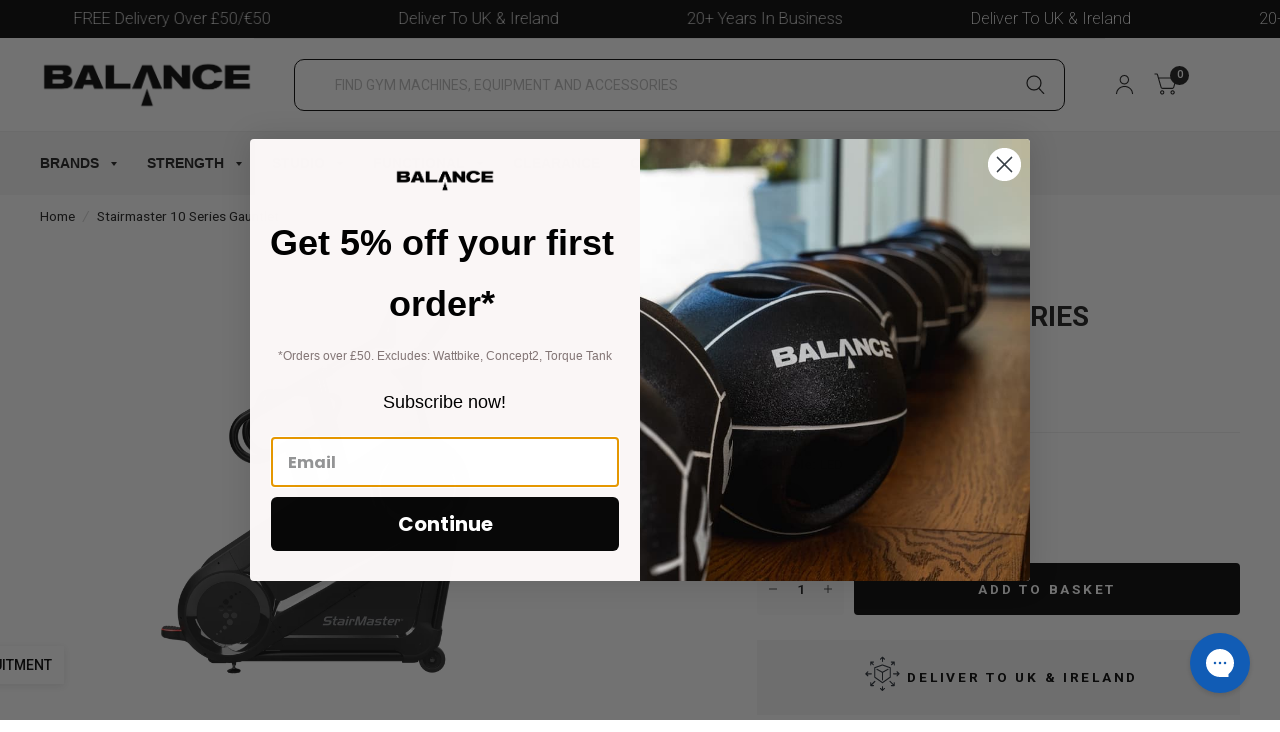

--- FILE ---
content_type: text/html; charset=utf-8
request_url: https://www.balancefitout.com/products/stairmaster-10-series-gauntlet-w-lcd
body_size: 56593
content:















<!doctype html><html class="no-js" lang="en" dir="ltr">
  <head>
    <meta name="google-site-verification" content="F3tltiLY_cpMCTDIkUm1d_3E4iGnwdx8gxK1D714Hhg" />
    <meta charset="utf-8">
    <meta http-equiv="X-UA-Compatible" content="IE=edge,chrome=1">
    <meta name="viewport" content="width=device-width, initial-scale=1, maximum-scale=1" />
    <meta name="theme-color" content="#ffffff">
    <link rel="canonical" href="https://www.balancefitout.com/products/stairmaster-10-series-gauntlet-w-lcd">
    <link rel="preconnect" href="https://cdn.shopify.com" crossorigin>
    <link rel="preload" as="style" href="//www.balancefitout.com/cdn/shop/t/34/assets/app.css?v=15665051249081251781717702076">



<link rel="preload" as="script" href="//www.balancefitout.com/cdn/shop/t/34/assets/animations.min.js?v=43857518744990237831717702076">

<link rel="preload" as="script" href="//www.balancefitout.com/cdn/shop/t/34/assets/vendor.min.js?v=78683302940824761911717702076">
<link rel="preload" as="script" href="//www.balancefitout.com/cdn/shop/t/34/assets/app.js?v=101101217500944208861717702076">

<script>
window.lazySizesConfig = window.lazySizesConfig || {};
window.lazySizesConfig.expand = 150;
window.lazySizesConfig.loadMode = 1;
window.lazySizesConfig.loadHidden = false;
</script>

<link rel="stylesheet" href="https://unpkg.com/flickity@2/dist/flickity.min.css">
<script src="https://unpkg.com/flickity@2/dist/flickity.pkgd.min.js"></script>
    <link rel="icon" type="image/png" href="//www.balancefitout.com/cdn/shop/files/Balance_Logo_Black_RGB.jpg?crop=center&height=32&v=1694423250&width=32">

    <!-- TrustBox script -->
<script type="text/javascript" src="//widget.trustpilot.com/bootstrap/v5/tp.widget.bootstrap.min.js" async></script>
<!-- End TrustBox script -->

    <title>
      Stairmaster 10 Series Gauntlet
      
      
       &ndash; Balance
    </title>

    
      <meta name="description" content="StairMaster 10G: The Ultimate Stair Climber for High-Intensity Workouts and Modern Gym Design The StairMaster 10G represents the pinnacle of stair-climbing technology, built for athletes who demand uncompromising performance. As the originator of the stepper category, StairMaster has engineered this machine with expans">
    
<link rel="preconnect" href="https://fonts.shopifycdn.com" crossorigin>

<meta property="og:site_name" content="Balance">
<meta property="og:url" content="https://www.balancefitout.com/products/stairmaster-10-series-gauntlet-w-lcd">
<meta property="og:title" content="Stairmaster 10 Series Gauntlet">
<meta property="og:type" content="product">
<meta property="og:description" content="StairMaster 10G: The Ultimate Stair Climber for High-Intensity Workouts and Modern Gym Design The StairMaster 10G represents the pinnacle of stair-climbing technology, built for athletes who demand uncompromising performance. As the originator of the stepper category, StairMaster has engineered this machine with expans"><meta property="og:image" content="http://www.balancefitout.com/cdn/shop/files/10G_Stairmaster_9-5445_BCS_LED_Right.png?v=1766147255">
  <meta property="og:image:secure_url" content="https://www.balancefitout.com/cdn/shop/files/10G_Stairmaster_9-5445_BCS_LED_Right.png?v=1766147255">
  <meta property="og:image:width" content="5760">
  <meta property="og:image:height" content="3840"><meta property="og:price:amount" content="6,890.67">
  <meta property="og:price:currency" content="GBP"><meta name="twitter:card" content="summary_large_image">
<meta name="twitter:title" content="Stairmaster 10 Series Gauntlet">
<meta name="twitter:description" content="StairMaster 10G: The Ultimate Stair Climber for High-Intensity Workouts and Modern Gym Design The StairMaster 10G represents the pinnacle of stair-climbing technology, built for athletes who demand uncompromising performance. As the originator of the stepper category, StairMaster has engineered this machine with expans">


    <link href="//www.balancefitout.com/cdn/shop/t/34/assets/app.css?v=15665051249081251781717702076" rel="stylesheet" type="text/css" media="all" />

    <style data-shopify>
	@font-face {
  font-family: Roboto;
  font-weight: 400;
  font-style: normal;
  font-display: swap;
  src: url("//www.balancefitout.com/cdn/fonts/roboto/roboto_n4.2019d890f07b1852f56ce63ba45b2db45d852cba.woff2") format("woff2"),
       url("//www.balancefitout.com/cdn/fonts/roboto/roboto_n4.238690e0007583582327135619c5f7971652fa9d.woff") format("woff");
}

@font-face {
  font-family: Roboto;
  font-weight: 500;
  font-style: normal;
  font-display: swap;
  src: url("//www.balancefitout.com/cdn/fonts/roboto/roboto_n5.250d51708d76acbac296b0e21ede8f81de4e37aa.woff2") format("woff2"),
       url("//www.balancefitout.com/cdn/fonts/roboto/roboto_n5.535e8c56f4cbbdea416167af50ab0ff1360a3949.woff") format("woff");
}

@font-face {
  font-family: Roboto;
  font-weight: 600;
  font-style: normal;
  font-display: swap;
  src: url("//www.balancefitout.com/cdn/fonts/roboto/roboto_n6.3d305d5382545b48404c304160aadee38c90ef9d.woff2") format("woff2"),
       url("//www.balancefitout.com/cdn/fonts/roboto/roboto_n6.bb37be020157f87e181e5489d5e9137ad60c47a2.woff") format("woff");
}

@font-face {
  font-family: Roboto;
  font-weight: 400;
  font-style: italic;
  font-display: swap;
  src: url("//www.balancefitout.com/cdn/fonts/roboto/roboto_i4.57ce898ccda22ee84f49e6b57ae302250655e2d4.woff2") format("woff2"),
       url("//www.balancefitout.com/cdn/fonts/roboto/roboto_i4.b21f3bd061cbcb83b824ae8c7671a82587b264bf.woff") format("woff");
}

@font-face {
  font-family: Roboto;
  font-weight: 600;
  font-style: italic;
  font-display: swap;
  src: url("//www.balancefitout.com/cdn/fonts/roboto/roboto_i6.ebd6b6733fb2b030d60cbf61316511a7ffd82fb3.woff2") format("woff2"),
       url("//www.balancefitout.com/cdn/fonts/roboto/roboto_i6.1363905a6d5249605bc5e0f859663ffe95ac3bed.woff") format("woff");
}


		@font-face {
  font-family: Montserrat;
  font-weight: 700;
  font-style: normal;
  font-display: swap;
  src: url("//www.balancefitout.com/cdn/fonts/montserrat/montserrat_n7.3c434e22befd5c18a6b4afadb1e3d77c128c7939.woff2") format("woff2"),
       url("//www.balancefitout.com/cdn/fonts/montserrat/montserrat_n7.5d9fa6e2cae713c8fb539a9876489d86207fe957.woff") format("woff");
}

@font-face {
  font-family: Montserrat;
  font-weight: 400;
  font-style: normal;
  font-display: swap;
  src: url("//www.balancefitout.com/cdn/fonts/montserrat/montserrat_n4.81949fa0ac9fd2021e16436151e8eaa539321637.woff2") format("woff2"),
       url("//www.balancefitout.com/cdn/fonts/montserrat/montserrat_n4.a6c632ca7b62da89c3594789ba828388aac693fe.woff") format("woff");
}

h1,h2,h3,h4,h5,h6,
	.h1,.h2,.h3,.h4,.h5,.h6,
	.logolink.text-logo,
	.customer-addresses .my-address .address-index {
		font-style: normal;
		font-weight: 700;
		font-family: Montserrat, sans-serif;
	}
	body,
	.body-font,
	.thb-product-detail .product-title {
		font-style: normal;
		font-weight: 400;
		font-family: Roboto, sans-serif;
	}
	:root {
		--font-body-scale: 1.05;
		--font-heading-scale: 1.1;
		--font-navigation-scale: 1.0;
		--font-product-title-scale: 1.0;
		--font-product-title-line-height-scale: 1.0;
		--button-letter-spacing: 0.2em;--bg-body: #ffffff;
			--bg-body-rgb: 255, 255, 255;
			--bg-color-side-panel-footer: #fafafa;--color-accent: #1a1a1a;
			--color-accent-rgb: 26, 26, 26;--color-accent2: #1a1a1a;--color-accent3: #e6e6e6;--color-border: #eeeeee;--color-overlay-rgb: 15, 15, 16;--color-form-border: #dedede;--color-announcement-bar-text: #ffffff;--color-announcement-bar-bg: #1a1a1a;--color-header-bg: #ffffff;
			--color-header-bg-rgb: 255, 255, 255;--color-header-text: #1a1a1a;
			--color-header-text-rgb: 26, 26, 26;--color-header-links: #1a1a1a;--color-header-links-hover: #ffffff;--color-header-icons: #1a1a1a;--solid-button-label: #ffffff;--outline-button-label: #103a3a;--color-price: #000000;--color-star: #f1b824;--section-spacing-mobile: 50px;--section-spacing-desktop: 100px;--button-border-radius: 0px;--color-badge-text: #000000;--color-badge-sold-out: #939393;--color-badge-sale: #dedede;--badge-corner-radius: 13px;--color-inventory-instock: #279A4B;--color-inventory-lowstock: #FB9E5B;--color-footer-bar-bg: #797979;--color-footer-bar-text: #ffffff;--color-footer-text: #a3a3a3;
			--color-footer-text-rgb: 163, 163, 163;--color-footer-link: #ffffff;--color-footer-link-hover: #e51d1d;--color-footer-border: #ffffff;
			--color-footer-border-rgb: 255, 255, 255;--color-footer-bg: #1a1a1a;}
</style>

    <script src="https://cdnjs.cloudflare.com/ajax/libs/jquery/2.2.3/jquery.js" type="text/javascript"></script>

    <script>
      
      
      
      
      
      
      
      
      
      
		window.theme = window.theme || {};
		theme = {
			settings: {
				money_with_currency_format:"£{{amount}}",
				cart_drawer:true},
			routes: {
				root_url: '/',
				cart_url: '/cart',
				cart_add_url: '/cart/add',
				search_url: '/search',
				collections_url: '/collections',
				cart_change_url: '/cart/change',
				cart_update_url: '/cart/update',
				predictive_search_url: '/search/suggest',
			},
			variantStrings: {
        addToCart: `Add to basket`,
        soldOut: `Sold Out`,
        unavailable: `Unavailable`,
      },
			strings: {
				requiresTerms: `You must agree with the terms and conditions of sales to check out`,
			}
		};










    </script>
    
  <script>window.performance && window.performance.mark && window.performance.mark('shopify.content_for_header.start');</script><meta id="shopify-digital-wallet" name="shopify-digital-wallet" content="/38674497581/digital_wallets/dialog">
<meta name="shopify-checkout-api-token" content="265dba9b45a3c428b8b0fb504c336451">
<meta id="in-context-paypal-metadata" data-shop-id="38674497581" data-venmo-supported="false" data-environment="production" data-locale="en_US" data-paypal-v4="true" data-currency="GBP">
<link rel="alternate" hreflang="x-default" href="https://www.balancefitout.com/products/stairmaster-10-series-gauntlet-w-lcd">
<link rel="alternate" hreflang="en" href="https://www.balancefitout.com/products/stairmaster-10-series-gauntlet-w-lcd">
<link rel="alternate" hreflang="en-IE" href="https://www.balancefitout.com/en-ie/products/stairmaster-10-series-gauntlet-w-lcd">
<link rel="alternate" type="application/json+oembed" href="https://www.balancefitout.com/products/stairmaster-10-series-gauntlet-w-lcd.oembed">
<script async="async" src="/checkouts/internal/preloads.js?locale=en-GB"></script>
<link rel="preconnect" href="https://shop.app" crossorigin="anonymous">
<script async="async" src="https://shop.app/checkouts/internal/preloads.js?locale=en-GB&shop_id=38674497581" crossorigin="anonymous"></script>
<script id="apple-pay-shop-capabilities" type="application/json">{"shopId":38674497581,"countryCode":"GB","currencyCode":"GBP","merchantCapabilities":["supports3DS"],"merchantId":"gid:\/\/shopify\/Shop\/38674497581","merchantName":"Balance","requiredBillingContactFields":["postalAddress","email","phone"],"requiredShippingContactFields":["postalAddress","email","phone"],"shippingType":"shipping","supportedNetworks":["visa","maestro","masterCard","discover","elo"],"total":{"type":"pending","label":"Balance","amount":"1.00"},"shopifyPaymentsEnabled":true,"supportsSubscriptions":true}</script>
<script id="shopify-features" type="application/json">{"accessToken":"265dba9b45a3c428b8b0fb504c336451","betas":["rich-media-storefront-analytics"],"domain":"www.balancefitout.com","predictiveSearch":true,"shopId":38674497581,"locale":"en"}</script>
<script>var Shopify = Shopify || {};
Shopify.shop = "balance-leisure.myshopify.com";
Shopify.locale = "en";
Shopify.currency = {"active":"GBP","rate":"1.0"};
Shopify.country = "GB";
Shopify.theme = {"name":"May - June updates","id":133480808493,"schema_name":"Habitat","schema_version":"2.1.0","theme_store_id":1581,"role":"main"};
Shopify.theme.handle = "null";
Shopify.theme.style = {"id":null,"handle":null};
Shopify.cdnHost = "www.balancefitout.com/cdn";
Shopify.routes = Shopify.routes || {};
Shopify.routes.root = "/";</script>
<script type="module">!function(o){(o.Shopify=o.Shopify||{}).modules=!0}(window);</script>
<script>!function(o){function n(){var o=[];function n(){o.push(Array.prototype.slice.apply(arguments))}return n.q=o,n}var t=o.Shopify=o.Shopify||{};t.loadFeatures=n(),t.autoloadFeatures=n()}(window);</script>
<script>
  window.ShopifyPay = window.ShopifyPay || {};
  window.ShopifyPay.apiHost = "shop.app\/pay";
  window.ShopifyPay.redirectState = null;
</script>
<script id="shop-js-analytics" type="application/json">{"pageType":"product"}</script>
<script defer="defer" async type="module" src="//www.balancefitout.com/cdn/shopifycloud/shop-js/modules/v2/client.init-shop-cart-sync_BApSsMSl.en.esm.js"></script>
<script defer="defer" async type="module" src="//www.balancefitout.com/cdn/shopifycloud/shop-js/modules/v2/chunk.common_CBoos6YZ.esm.js"></script>
<script type="module">
  await import("//www.balancefitout.com/cdn/shopifycloud/shop-js/modules/v2/client.init-shop-cart-sync_BApSsMSl.en.esm.js");
await import("//www.balancefitout.com/cdn/shopifycloud/shop-js/modules/v2/chunk.common_CBoos6YZ.esm.js");

  window.Shopify.SignInWithShop?.initShopCartSync?.({"fedCMEnabled":true,"windoidEnabled":true});

</script>
<script>
  window.Shopify = window.Shopify || {};
  if (!window.Shopify.featureAssets) window.Shopify.featureAssets = {};
  window.Shopify.featureAssets['shop-js'] = {"shop-cart-sync":["modules/v2/client.shop-cart-sync_DJczDl9f.en.esm.js","modules/v2/chunk.common_CBoos6YZ.esm.js"],"init-fed-cm":["modules/v2/client.init-fed-cm_BzwGC0Wi.en.esm.js","modules/v2/chunk.common_CBoos6YZ.esm.js"],"init-windoid":["modules/v2/client.init-windoid_BS26ThXS.en.esm.js","modules/v2/chunk.common_CBoos6YZ.esm.js"],"shop-cash-offers":["modules/v2/client.shop-cash-offers_DthCPNIO.en.esm.js","modules/v2/chunk.common_CBoos6YZ.esm.js","modules/v2/chunk.modal_Bu1hFZFC.esm.js"],"shop-button":["modules/v2/client.shop-button_D_JX508o.en.esm.js","modules/v2/chunk.common_CBoos6YZ.esm.js"],"init-shop-email-lookup-coordinator":["modules/v2/client.init-shop-email-lookup-coordinator_DFwWcvrS.en.esm.js","modules/v2/chunk.common_CBoos6YZ.esm.js"],"shop-toast-manager":["modules/v2/client.shop-toast-manager_tEhgP2F9.en.esm.js","modules/v2/chunk.common_CBoos6YZ.esm.js"],"shop-login-button":["modules/v2/client.shop-login-button_DwLgFT0K.en.esm.js","modules/v2/chunk.common_CBoos6YZ.esm.js","modules/v2/chunk.modal_Bu1hFZFC.esm.js"],"avatar":["modules/v2/client.avatar_BTnouDA3.en.esm.js"],"init-shop-cart-sync":["modules/v2/client.init-shop-cart-sync_BApSsMSl.en.esm.js","modules/v2/chunk.common_CBoos6YZ.esm.js"],"pay-button":["modules/v2/client.pay-button_BuNmcIr_.en.esm.js","modules/v2/chunk.common_CBoos6YZ.esm.js"],"init-shop-for-new-customer-accounts":["modules/v2/client.init-shop-for-new-customer-accounts_DrjXSI53.en.esm.js","modules/v2/client.shop-login-button_DwLgFT0K.en.esm.js","modules/v2/chunk.common_CBoos6YZ.esm.js","modules/v2/chunk.modal_Bu1hFZFC.esm.js"],"init-customer-accounts-sign-up":["modules/v2/client.init-customer-accounts-sign-up_TlVCiykN.en.esm.js","modules/v2/client.shop-login-button_DwLgFT0K.en.esm.js","modules/v2/chunk.common_CBoos6YZ.esm.js","modules/v2/chunk.modal_Bu1hFZFC.esm.js"],"shop-follow-button":["modules/v2/client.shop-follow-button_C5D3XtBb.en.esm.js","modules/v2/chunk.common_CBoos6YZ.esm.js","modules/v2/chunk.modal_Bu1hFZFC.esm.js"],"checkout-modal":["modules/v2/client.checkout-modal_8TC_1FUY.en.esm.js","modules/v2/chunk.common_CBoos6YZ.esm.js","modules/v2/chunk.modal_Bu1hFZFC.esm.js"],"init-customer-accounts":["modules/v2/client.init-customer-accounts_C0Oh2ljF.en.esm.js","modules/v2/client.shop-login-button_DwLgFT0K.en.esm.js","modules/v2/chunk.common_CBoos6YZ.esm.js","modules/v2/chunk.modal_Bu1hFZFC.esm.js"],"lead-capture":["modules/v2/client.lead-capture_Cq0gfm7I.en.esm.js","modules/v2/chunk.common_CBoos6YZ.esm.js","modules/v2/chunk.modal_Bu1hFZFC.esm.js"],"shop-login":["modules/v2/client.shop-login_BmtnoEUo.en.esm.js","modules/v2/chunk.common_CBoos6YZ.esm.js","modules/v2/chunk.modal_Bu1hFZFC.esm.js"],"payment-terms":["modules/v2/client.payment-terms_BHOWV7U_.en.esm.js","modules/v2/chunk.common_CBoos6YZ.esm.js","modules/v2/chunk.modal_Bu1hFZFC.esm.js"]};
</script>
<script>(function() {
  var isLoaded = false;
  function asyncLoad() {
    if (isLoaded) return;
    isLoaded = true;
    var urls = ["\/\/shopify.privy.com\/widget.js?shop=balance-leisure.myshopify.com","https:\/\/ecommplugins-scripts.trustpilot.com\/v2.1\/js\/header.min.js?settings=eyJrZXkiOiI0eVRteXJHVDg1YmQ0dm5OIiwicyI6InNrdSJ9\u0026shop=balance-leisure.myshopify.com","https:\/\/ecommplugins-trustboxsettings.trustpilot.com\/balance-leisure.myshopify.com.js?settings=1634228019531\u0026shop=balance-leisure.myshopify.com","https:\/\/widget.trustpilot.com\/bootstrap\/v5\/tp.widget.sync.bootstrap.min.js?shop=balance-leisure.myshopify.com","https:\/\/toastibar-cdn.makeprosimp.com\/v1\/published\/71453\/0040fa603fe348c98f8a4ffb1146c548\/1067\/app.js?v=1\u0026shop=balance-leisure.myshopify.com","\/\/cdn.shopify.com\/proxy\/a82fa3f9293b10fca91861c11d489c847dfdebcb278d639f90d6b4f7975c6f43\/shopify-script-tags.s3.eu-west-1.amazonaws.com\/smartseo\/instantpage.js?shop=balance-leisure.myshopify.com\u0026sp-cache-control=cHVibGljLCBtYXgtYWdlPTkwMA","\/\/searchserverapi.com\/widgets\/shopify\/init.js?a=3V5Y5A7J4Z\u0026shop=balance-leisure.myshopify.com","https:\/\/s3.eu-west-1.amazonaws.com\/production-klarna-il-shopify-osm\/ad48c24c2eb5dbaad0c86c6a2a5d0af96862a476\/balance-leisure.myshopify.com-1718897426360.js?shop=balance-leisure.myshopify.com","https:\/\/na.shgcdn3.com\/pixel-collector.js?shop=balance-leisure.myshopify.com"];
    for (var i = 0; i < urls.length; i++) {
      var s = document.createElement('script');
      s.type = 'text/javascript';
      s.async = true;
      s.src = urls[i];
      var x = document.getElementsByTagName('script')[0];
      x.parentNode.insertBefore(s, x);
    }
  };
  if(window.attachEvent) {
    window.attachEvent('onload', asyncLoad);
  } else {
    window.addEventListener('load', asyncLoad, false);
  }
})();</script>
<script id="__st">var __st={"a":38674497581,"offset":0,"reqid":"86dad28b-9841-4e7f-a787-f4ce5e2c2c85-1768912088","pageurl":"www.balancefitout.com\/products\/stairmaster-10-series-gauntlet-w-lcd","u":"ba25a205a54b","p":"product","rtyp":"product","rid":6588369174573};</script>
<script>window.ShopifyPaypalV4VisibilityTracking = true;</script>
<script id="captcha-bootstrap">!function(){'use strict';const t='contact',e='account',n='new_comment',o=[[t,t],['blogs',n],['comments',n],[t,'customer']],c=[[e,'customer_login'],[e,'guest_login'],[e,'recover_customer_password'],[e,'create_customer']],r=t=>t.map((([t,e])=>`form[action*='/${t}']:not([data-nocaptcha='true']) input[name='form_type'][value='${e}']`)).join(','),a=t=>()=>t?[...document.querySelectorAll(t)].map((t=>t.form)):[];function s(){const t=[...o],e=r(t);return a(e)}const i='password',u='form_key',d=['recaptcha-v3-token','g-recaptcha-response','h-captcha-response',i],f=()=>{try{return window.sessionStorage}catch{return}},m='__shopify_v',_=t=>t.elements[u];function p(t,e,n=!1){try{const o=window.sessionStorage,c=JSON.parse(o.getItem(e)),{data:r}=function(t){const{data:e,action:n}=t;return t[m]||n?{data:e,action:n}:{data:t,action:n}}(c);for(const[e,n]of Object.entries(r))t.elements[e]&&(t.elements[e].value=n);n&&o.removeItem(e)}catch(o){console.error('form repopulation failed',{error:o})}}const l='form_type',E='cptcha';function T(t){t.dataset[E]=!0}const w=window,h=w.document,L='Shopify',v='ce_forms',y='captcha';let A=!1;((t,e)=>{const n=(g='f06e6c50-85a8-45c8-87d0-21a2b65856fe',I='https://cdn.shopify.com/shopifycloud/storefront-forms-hcaptcha/ce_storefront_forms_captcha_hcaptcha.v1.5.2.iife.js',D={infoText:'Protected by hCaptcha',privacyText:'Privacy',termsText:'Terms'},(t,e,n)=>{const o=w[L][v],c=o.bindForm;if(c)return c(t,g,e,D).then(n);var r;o.q.push([[t,g,e,D],n]),r=I,A||(h.body.append(Object.assign(h.createElement('script'),{id:'captcha-provider',async:!0,src:r})),A=!0)});var g,I,D;w[L]=w[L]||{},w[L][v]=w[L][v]||{},w[L][v].q=[],w[L][y]=w[L][y]||{},w[L][y].protect=function(t,e){n(t,void 0,e),T(t)},Object.freeze(w[L][y]),function(t,e,n,w,h,L){const[v,y,A,g]=function(t,e,n){const i=e?o:[],u=t?c:[],d=[...i,...u],f=r(d),m=r(i),_=r(d.filter((([t,e])=>n.includes(e))));return[a(f),a(m),a(_),s()]}(w,h,L),I=t=>{const e=t.target;return e instanceof HTMLFormElement?e:e&&e.form},D=t=>v().includes(t);t.addEventListener('submit',(t=>{const e=I(t);if(!e)return;const n=D(e)&&!e.dataset.hcaptchaBound&&!e.dataset.recaptchaBound,o=_(e),c=g().includes(e)&&(!o||!o.value);(n||c)&&t.preventDefault(),c&&!n&&(function(t){try{if(!f())return;!function(t){const e=f();if(!e)return;const n=_(t);if(!n)return;const o=n.value;o&&e.removeItem(o)}(t);const e=Array.from(Array(32),(()=>Math.random().toString(36)[2])).join('');!function(t,e){_(t)||t.append(Object.assign(document.createElement('input'),{type:'hidden',name:u})),t.elements[u].value=e}(t,e),function(t,e){const n=f();if(!n)return;const o=[...t.querySelectorAll(`input[type='${i}']`)].map((({name:t})=>t)),c=[...d,...o],r={};for(const[a,s]of new FormData(t).entries())c.includes(a)||(r[a]=s);n.setItem(e,JSON.stringify({[m]:1,action:t.action,data:r}))}(t,e)}catch(e){console.error('failed to persist form',e)}}(e),e.submit())}));const S=(t,e)=>{t&&!t.dataset[E]&&(n(t,e.some((e=>e===t))),T(t))};for(const o of['focusin','change'])t.addEventListener(o,(t=>{const e=I(t);D(e)&&S(e,y())}));const B=e.get('form_key'),M=e.get(l),P=B&&M;t.addEventListener('DOMContentLoaded',(()=>{const t=y();if(P)for(const e of t)e.elements[l].value===M&&p(e,B);[...new Set([...A(),...v().filter((t=>'true'===t.dataset.shopifyCaptcha))])].forEach((e=>S(e,t)))}))}(h,new URLSearchParams(w.location.search),n,t,e,['guest_login'])})(!0,!0)}();</script>
<script integrity="sha256-4kQ18oKyAcykRKYeNunJcIwy7WH5gtpwJnB7kiuLZ1E=" data-source-attribution="shopify.loadfeatures" defer="defer" src="//www.balancefitout.com/cdn/shopifycloud/storefront/assets/storefront/load_feature-a0a9edcb.js" crossorigin="anonymous"></script>
<script crossorigin="anonymous" defer="defer" src="//www.balancefitout.com/cdn/shopifycloud/storefront/assets/shopify_pay/storefront-65b4c6d7.js?v=20250812"></script>
<script data-source-attribution="shopify.dynamic_checkout.dynamic.init">var Shopify=Shopify||{};Shopify.PaymentButton=Shopify.PaymentButton||{isStorefrontPortableWallets:!0,init:function(){window.Shopify.PaymentButton.init=function(){};var t=document.createElement("script");t.src="https://www.balancefitout.com/cdn/shopifycloud/portable-wallets/latest/portable-wallets.en.js",t.type="module",document.head.appendChild(t)}};
</script>
<script data-source-attribution="shopify.dynamic_checkout.buyer_consent">
  function portableWalletsHideBuyerConsent(e){var t=document.getElementById("shopify-buyer-consent"),n=document.getElementById("shopify-subscription-policy-button");t&&n&&(t.classList.add("hidden"),t.setAttribute("aria-hidden","true"),n.removeEventListener("click",e))}function portableWalletsShowBuyerConsent(e){var t=document.getElementById("shopify-buyer-consent"),n=document.getElementById("shopify-subscription-policy-button");t&&n&&(t.classList.remove("hidden"),t.removeAttribute("aria-hidden"),n.addEventListener("click",e))}window.Shopify?.PaymentButton&&(window.Shopify.PaymentButton.hideBuyerConsent=portableWalletsHideBuyerConsent,window.Shopify.PaymentButton.showBuyerConsent=portableWalletsShowBuyerConsent);
</script>
<script data-source-attribution="shopify.dynamic_checkout.cart.bootstrap">document.addEventListener("DOMContentLoaded",(function(){function t(){return document.querySelector("shopify-accelerated-checkout-cart, shopify-accelerated-checkout")}if(t())Shopify.PaymentButton.init();else{new MutationObserver((function(e,n){t()&&(Shopify.PaymentButton.init(),n.disconnect())})).observe(document.body,{childList:!0,subtree:!0})}}));
</script>
<script id='scb4127' type='text/javascript' async='' src='https://www.balancefitout.com/cdn/shopifycloud/privacy-banner/storefront-banner.js'></script><link id="shopify-accelerated-checkout-styles" rel="stylesheet" media="screen" href="https://www.balancefitout.com/cdn/shopifycloud/portable-wallets/latest/accelerated-checkout-backwards-compat.css" crossorigin="anonymous">
<style id="shopify-accelerated-checkout-cart">
        #shopify-buyer-consent {
  margin-top: 1em;
  display: inline-block;
  width: 100%;
}

#shopify-buyer-consent.hidden {
  display: none;
}

#shopify-subscription-policy-button {
  background: none;
  border: none;
  padding: 0;
  text-decoration: underline;
  font-size: inherit;
  cursor: pointer;
}

#shopify-subscription-policy-button::before {
  box-shadow: none;
}

      </style>

<script>window.performance && window.performance.mark && window.performance.mark('shopify.content_for_header.end');</script>
  





  <script type="text/javascript">
    
      window.__shgMoneyFormat = window.__shgMoneyFormat || {"EUR":{"currency":"EUR","currency_symbol":"€","currency_symbol_location":"left","decimal_places":2,"decimal_separator":".","thousands_separator":","},"GBP":{"currency":"GBP","currency_symbol":"£","currency_symbol_location":"left","decimal_places":2,"decimal_separator":".","thousands_separator":","}};
    
    window.__shgCurrentCurrencyCode = window.__shgCurrentCurrencyCode || {
      currency: "GBP",
      currency_symbol: "£",
      decimal_separator: ".",
      thousands_separator: ",",
      decimal_places: 2,
      currency_symbol_location: "left"
    };
  </script>



    <!-- Header hook for plugins -->

    <script>
      document.documentElement.className = document.documentElement.className.replace('no-js', 'js');
    </script>
  
  

<script type="text/javascript">
  
    window.SHG_CUSTOMER = null;
  
</script>










    

    
  
<script type="text/javascript">
    (function(c,l,a,r,i,t,y){
        c[a]=c[a]||function(){(c[a].q=c[a].q||[]).push(arguments)};
        t=l.createElement(r);t.async=1;t.src="https://www.clarity.ms/tag/"+i;
        y=l.getElementsByTagName(r)[0];y.parentNode.insertBefore(t,y);
    })(window, document, "clarity", "script", "otuvjgrqof");
</script>
    
<!-- BEGIN app block: shopify://apps/okendo/blocks/theme-settings/bb689e69-ea70-4661-8fb7-ad24a2e23c29 --><!-- BEGIN app snippet: header-metafields -->










    <style type="text/css" data-href="https://d3hw6dc1ow8pp2.cloudfront.net/reviews-widget-plus/css/okendo-reviews-styles.8dfe73f0.css"></style><style type="text/css" data-href="https://d3hw6dc1ow8pp2.cloudfront.net/reviews-widget-plus/css/modules/okendo-star-rating.86dbf7f0.css"></style><style type="text/css">.okeReviews[data-oke-container],div.okeReviews{font-size:14px;font-size:var(--oke-text-regular);font-weight:400;font-family:var(--oke-text-fontFamily);line-height:1.6}.okeReviews[data-oke-container] *,.okeReviews[data-oke-container] :after,.okeReviews[data-oke-container] :before,div.okeReviews *,div.okeReviews :after,div.okeReviews :before{box-sizing:border-box}.okeReviews[data-oke-container] h1,.okeReviews[data-oke-container] h2,.okeReviews[data-oke-container] h3,.okeReviews[data-oke-container] h4,.okeReviews[data-oke-container] h5,.okeReviews[data-oke-container] h6,div.okeReviews h1,div.okeReviews h2,div.okeReviews h3,div.okeReviews h4,div.okeReviews h5,div.okeReviews h6{font-size:1em;font-weight:400;line-height:1.4;margin:0}.okeReviews[data-oke-container] ul,div.okeReviews ul{padding:0;margin:0}.okeReviews[data-oke-container] li,div.okeReviews li{list-style-type:none;padding:0}.okeReviews[data-oke-container] p,div.okeReviews p{line-height:1.8;margin:0 0 4px}.okeReviews[data-oke-container] p:last-child,div.okeReviews p:last-child{margin-bottom:0}.okeReviews[data-oke-container] a,div.okeReviews a{text-decoration:none;color:inherit}.okeReviews[data-oke-container] button,div.okeReviews button{border-radius:0;border:0;box-shadow:none;margin:0;width:auto;min-width:auto;padding:0;background-color:transparent;min-height:auto}.okeReviews[data-oke-container] button,.okeReviews[data-oke-container] input,.okeReviews[data-oke-container] select,.okeReviews[data-oke-container] textarea,div.okeReviews button,div.okeReviews input,div.okeReviews select,div.okeReviews textarea{font-family:inherit;font-size:1em}.okeReviews[data-oke-container] label,.okeReviews[data-oke-container] select,div.okeReviews label,div.okeReviews select{display:inline}.okeReviews[data-oke-container] select,div.okeReviews select{width:auto}.okeReviews[data-oke-container] article,.okeReviews[data-oke-container] aside,div.okeReviews article,div.okeReviews aside{margin:0}.okeReviews[data-oke-container] table,div.okeReviews table{background:transparent;border:0;border-collapse:collapse;border-spacing:0;font-family:inherit;font-size:1em;table-layout:auto}.okeReviews[data-oke-container] table td,.okeReviews[data-oke-container] table th,.okeReviews[data-oke-container] table tr,div.okeReviews table td,div.okeReviews table th,div.okeReviews table tr{border:0;font-family:inherit;font-size:1em}.okeReviews[data-oke-container] table td,.okeReviews[data-oke-container] table th,div.okeReviews table td,div.okeReviews table th{background:transparent;font-weight:400;letter-spacing:normal;padding:0;text-align:left;text-transform:none;vertical-align:middle}.okeReviews[data-oke-container] table tr:hover td,.okeReviews[data-oke-container] table tr:hover th,div.okeReviews table tr:hover td,div.okeReviews table tr:hover th{background:transparent}.okeReviews[data-oke-container] fieldset,div.okeReviews fieldset{border:0;padding:0;margin:0;min-width:0}.okeReviews[data-oke-container] img,div.okeReviews img{max-width:none}.okeReviews[data-oke-container] div:empty,div.okeReviews div:empty{display:block}.okeReviews[data-oke-container] .oke-icon:before,div.okeReviews .oke-icon:before{font-family:oke-widget-icons!important;font-style:normal;font-weight:400;font-variant:normal;text-transform:none;line-height:1;-webkit-font-smoothing:antialiased;-moz-osx-font-smoothing:grayscale;color:inherit}.okeReviews[data-oke-container] .oke-icon--select-arrow:before,div.okeReviews .oke-icon--select-arrow:before{content:""}.okeReviews[data-oke-container] .oke-icon--loading:before,div.okeReviews .oke-icon--loading:before{content:""}.okeReviews[data-oke-container] .oke-icon--pencil:before,div.okeReviews .oke-icon--pencil:before{content:""}.okeReviews[data-oke-container] .oke-icon--filter:before,div.okeReviews .oke-icon--filter:before{content:""}.okeReviews[data-oke-container] .oke-icon--play:before,div.okeReviews .oke-icon--play:before{content:""}.okeReviews[data-oke-container] .oke-icon--tick-circle:before,div.okeReviews .oke-icon--tick-circle:before{content:""}.okeReviews[data-oke-container] .oke-icon--chevron-left:before,div.okeReviews .oke-icon--chevron-left:before{content:""}.okeReviews[data-oke-container] .oke-icon--chevron-right:before,div.okeReviews .oke-icon--chevron-right:before{content:""}.okeReviews[data-oke-container] .oke-icon--thumbs-down:before,div.okeReviews .oke-icon--thumbs-down:before{content:""}.okeReviews[data-oke-container] .oke-icon--thumbs-up:before,div.okeReviews .oke-icon--thumbs-up:before{content:""}.okeReviews[data-oke-container] .oke-icon--close:before,div.okeReviews .oke-icon--close:before{content:""}.okeReviews[data-oke-container] .oke-icon--chevron-up:before,div.okeReviews .oke-icon--chevron-up:before{content:""}.okeReviews[data-oke-container] .oke-icon--chevron-down:before,div.okeReviews .oke-icon--chevron-down:before{content:""}.okeReviews[data-oke-container] .oke-icon--star:before,div.okeReviews .oke-icon--star:before{content:""}.okeReviews[data-oke-container] .oke-icon--magnifying-glass:before,div.okeReviews .oke-icon--magnifying-glass:before{content:""}@font-face{font-family:oke-widget-icons;src:url(https://d3hw6dc1ow8pp2.cloudfront.net/reviews-widget-plus/fonts/oke-widget-icons.ttf) format("truetype"),url(https://d3hw6dc1ow8pp2.cloudfront.net/reviews-widget-plus/fonts/oke-widget-icons.woff) format("woff"),url(https://d3hw6dc1ow8pp2.cloudfront.net/reviews-widget-plus/img/oke-widget-icons.bc0d6b0a.svg) format("svg");font-weight:400;font-style:normal;font-display:block}.okeReviews[data-oke-container] .oke-button,div.okeReviews .oke-button{display:inline-block;border-style:solid;border-color:var(--oke-button-borderColor);border-width:var(--oke-button-borderWidth);background-color:var(--oke-button-backgroundColor);line-height:1;padding:12px 24px;margin:0;border-radius:var(--oke-button-borderRadius);color:var(--oke-button-textColor);text-align:center;position:relative;font-weight:var(--oke-button-fontWeight);font-size:var(--oke-button-fontSize);font-family:var(--oke-button-fontFamily);outline:0}.okeReviews[data-oke-container] .oke-button-text,.okeReviews[data-oke-container] .oke-button .oke-icon,div.okeReviews .oke-button-text,div.okeReviews .oke-button .oke-icon{line-height:1}.okeReviews[data-oke-container] .oke-button.oke-is-loading,div.okeReviews .oke-button.oke-is-loading{position:relative}.okeReviews[data-oke-container] .oke-button.oke-is-loading:before,div.okeReviews .oke-button.oke-is-loading:before{font-family:oke-widget-icons!important;font-style:normal;font-weight:400;font-variant:normal;text-transform:none;line-height:1;-webkit-font-smoothing:antialiased;-moz-osx-font-smoothing:grayscale;content:"";color:undefined;font-size:12px;display:inline-block;animation:oke-spin 1s linear infinite;position:absolute;width:12px;height:12px;top:0;left:0;bottom:0;right:0;margin:auto}.okeReviews[data-oke-container] .oke-button.oke-is-loading>*,div.okeReviews .oke-button.oke-is-loading>*{opacity:0}.okeReviews[data-oke-container] .oke-button.oke-is-active,div.okeReviews .oke-button.oke-is-active{background-color:var(--oke-button-backgroundColorActive);color:var(--oke-button-textColorActive);border-color:var(--oke-button-borderColorActive)}.okeReviews[data-oke-container] .oke-button:not(.oke-is-loading),div.okeReviews .oke-button:not(.oke-is-loading){cursor:pointer}.okeReviews[data-oke-container] .oke-button:not(.oke-is-loading):not(.oke-is-active):hover,div.okeReviews .oke-button:not(.oke-is-loading):not(.oke-is-active):hover{background-color:var(--oke-button-backgroundColorHover);color:var(--oke-button-textColorHover);border-color:var(--oke-button-borderColorHover);box-shadow:0 0 0 2px var(--oke-button-backgroundColorHover)}.okeReviews[data-oke-container] .oke-button:not(.oke-is-loading):not(.oke-is-active):active,.okeReviews[data-oke-container] .oke-button:not(.oke-is-loading):not(.oke-is-active):hover:active,div.okeReviews .oke-button:not(.oke-is-loading):not(.oke-is-active):active,div.okeReviews .oke-button:not(.oke-is-loading):not(.oke-is-active):hover:active{background-color:var(--oke-button-backgroundColorActive);color:var(--oke-button-textColorActive);border-color:var(--oke-button-borderColorActive)}.okeReviews[data-oke-container] .oke-title,div.okeReviews .oke-title{font-weight:var(--oke-title-fontWeight);font-size:var(--oke-title-fontSize);font-family:var(--oke-title-fontFamily)}.okeReviews[data-oke-container] .oke-bodyText,div.okeReviews .oke-bodyText{font-weight:var(--oke-bodyText-fontWeight);font-size:var(--oke-bodyText-fontSize);font-family:var(--oke-bodyText-fontFamily)}.okeReviews[data-oke-container] .oke-linkButton,div.okeReviews .oke-linkButton{cursor:pointer;font-weight:700;pointer-events:auto;text-decoration:underline}.okeReviews[data-oke-container] .oke-linkButton:hover,div.okeReviews .oke-linkButton:hover{text-decoration:none}.okeReviews[data-oke-container] .oke-readMore,div.okeReviews .oke-readMore{cursor:pointer;color:inherit;text-decoration:underline}.okeReviews[data-oke-container] .oke-select,div.okeReviews .oke-select{cursor:pointer;background-repeat:no-repeat;background-position-x:100%;background-position-y:50%;border:none;padding:0 24px 0 12px;appearance:none;color:inherit;-webkit-appearance:none;background-color:transparent;background-image:url("data:image/svg+xml;charset=utf-8,%3Csvg fill='currentColor' xmlns='http://www.w3.org/2000/svg' viewBox='0 0 24 24'%3E%3Cpath d='M7 10l5 5 5-5z'/%3E%3Cpath d='M0 0h24v24H0z' fill='none'/%3E%3C/svg%3E");outline-offset:4px}.okeReviews[data-oke-container] .oke-select:disabled,div.okeReviews .oke-select:disabled{background-color:transparent;background-image:url("data:image/svg+xml;charset=utf-8,%3Csvg fill='%239a9db1' xmlns='http://www.w3.org/2000/svg' viewBox='0 0 24 24'%3E%3Cpath d='M7 10l5 5 5-5z'/%3E%3Cpath d='M0 0h24v24H0z' fill='none'/%3E%3C/svg%3E")}.okeReviews[data-oke-container] .oke-loader,div.okeReviews .oke-loader{position:relative}.okeReviews[data-oke-container] .oke-loader:before,div.okeReviews .oke-loader:before{font-family:oke-widget-icons!important;font-style:normal;font-weight:400;font-variant:normal;text-transform:none;line-height:1;-webkit-font-smoothing:antialiased;-moz-osx-font-smoothing:grayscale;content:"";color:var(--oke-text-secondaryColor);font-size:12px;display:inline-block;animation:oke-spin 1s linear infinite;position:absolute;width:12px;height:12px;top:0;left:0;bottom:0;right:0;margin:auto}.okeReviews[data-oke-container] .oke-a11yText,div.okeReviews .oke-a11yText{border:0;clip:rect(0 0 0 0);height:1px;margin:-1px;overflow:hidden;padding:0;position:absolute;width:1px}.okeReviews[data-oke-container] .oke-hidden,div.okeReviews .oke-hidden{display:none}.okeReviews[data-oke-container] .oke-modal,div.okeReviews .oke-modal{bottom:0;left:0;overflow:auto;position:fixed;right:0;top:0;z-index:2147483647;max-height:100%;background-color:rgba(0,0,0,.5);padding:40px 0 32px}@media only screen and (min-width:1024px){.okeReviews[data-oke-container] .oke-modal,div.okeReviews .oke-modal{display:flex;align-items:center;padding:48px 0}}.okeReviews[data-oke-container] .oke-modal ::selection,div.okeReviews .oke-modal ::selection{background-color:rgba(39,45,69,.2)}.okeReviews[data-oke-container] .oke-modal,.okeReviews[data-oke-container] .oke-modal p,div.okeReviews .oke-modal,div.okeReviews .oke-modal p{color:#272d45}.okeReviews[data-oke-container] .oke-modal-content,div.okeReviews .oke-modal-content{background-color:#fff;margin:auto;position:relative;will-change:transform,opacity;width:calc(100% - 64px)}@media only screen and (min-width:1024px){.okeReviews[data-oke-container] .oke-modal-content,div.okeReviews .oke-modal-content{max-width:1000px}}.okeReviews[data-oke-container] .oke-modal-close,div.okeReviews .oke-modal-close{cursor:pointer;position:absolute;width:32px;height:32px;top:-32px;padding:4px;right:-4px;line-height:1}.okeReviews[data-oke-container] .oke-modal-close:before,div.okeReviews .oke-modal-close:before{font-family:oke-widget-icons!important;font-style:normal;font-weight:400;font-variant:normal;text-transform:none;line-height:1;-webkit-font-smoothing:antialiased;-moz-osx-font-smoothing:grayscale;content:"";color:#fff;font-size:24px;display:inline-block;width:24px;height:24px}.okeReviews[data-oke-container] .oke-modal-overlay,div.okeReviews .oke-modal-overlay{background-color:rgba(43,46,56,.9)}@media only screen and (min-width:1024px){.okeReviews[data-oke-container] .oke-modal--large .oke-modal-content,div.okeReviews .oke-modal--large .oke-modal-content{max-width:1200px}}.okeReviews[data-oke-container] .oke-modal .oke-helpful,.okeReviews[data-oke-container] .oke-modal .oke-helpful-vote-button,.okeReviews[data-oke-container] .oke-modal .oke-reviewContent-date,div.okeReviews .oke-modal .oke-helpful,div.okeReviews .oke-modal .oke-helpful-vote-button,div.okeReviews .oke-modal .oke-reviewContent-date{color:#676986}.oke-modal .okeReviews[data-oke-container].oke-w,.oke-modal div.okeReviews.oke-w{color:#272d45}.okeReviews[data-oke-container] .oke-tag,div.okeReviews .oke-tag{align-items:center;color:#272d45;display:flex;font-size:var(--oke-text-small);font-weight:600;text-align:left;position:relative;z-index:2;background-color:#f4f4f6;padding:4px 6px;border:none;border-radius:4px;gap:6px;line-height:1}.okeReviews[data-oke-container] .oke-tag svg,div.okeReviews .oke-tag svg{fill:currentColor;height:1rem}.okeReviews[data-oke-container] .hooper,div.okeReviews .hooper{height:auto}.okeReviews--left{text-align:left}.okeReviews--right{text-align:right}.okeReviews--center{text-align:center}.okeReviews :not([tabindex="-1"]):focus-visible{outline:5px auto highlight;outline:5px auto -webkit-focus-ring-color}.is-oke-modalOpen{overflow:hidden!important}img.oke-is-error{background-color:var(--oke-shadingColor);background-size:cover;background-position:50% 50%;box-shadow:inset 0 0 0 1px var(--oke-border-color)}@keyframes oke-spin{0%{transform:rotate(0deg)}to{transform:rotate(1turn)}}@keyframes oke-fade-in{0%{opacity:0}to{opacity:1}}
.oke-stars{line-height:1;position:relative;display:inline-block}.oke-stars-background svg{overflow:visible}.oke-stars-foreground{overflow:hidden;position:absolute;top:0;left:0}.oke-sr{display:inline-block;padding-top:var(--oke-starRating-spaceAbove);padding-bottom:var(--oke-starRating-spaceBelow)}.oke-sr .oke-is-clickable{cursor:pointer}.oke-sr-count,.oke-sr-rating,.oke-sr-stars{display:inline-block;vertical-align:middle}.oke-sr-stars{line-height:1;margin-right:8px}.oke-sr-rating{display:none}.oke-sr-count--brackets:before{content:"("}.oke-sr-count--brackets:after{content:")"}</style>

    <script type="application/json" id="oke-reviews-settings">{"subscriberId":"69f5101d-3841-47f1-8592-e4f19e15cff2","analyticsSettings":{"isWidgetOnScreenTrackingEnabled":false,"provider":"none"},"locale":"en","localeAndVariant":{"code":"en"},"matchCustomerLocale":false,"widgetSettings":{"global":{"dateSettings":{"format":{"type":"relative"}},"hideOkendoBranding":false,"stars":{"backgroundColor":"#E5E5E5","borderColor":"#2C3E50","foregroundColor":"#FFCF2A","interspace":2,"shape":{"type":"default"},"showBorder":false},"showIncentiveIndicator":false,"searchEnginePaginationEnabled":false,"font":{"fontType":"inherit-from-page"}},"homepageCarousel":{"slidesPerPage":{"large":3,"medium":2},"totalSlides":12,"scrollBehaviour":"slide","style":{"showDates":true,"border":{"color":"#E5E5EB","width":{"value":1,"unit":"px"}},"headingFont":{"hasCustomFontSettings":false},"bodyFont":{"hasCustomFontSettings":false},"arrows":{"color":"#676986","size":{"value":24,"unit":"px"},"enabled":true},"avatar":{"backgroundColor":"#E5E5EB","placeholderTextColor":"#2C3E50","size":{"value":48,"unit":"px"},"enabled":true},"media":{"size":{"value":80,"unit":"px"},"imageGap":{"value":4,"unit":"px"},"enabled":true},"stars":{"height":{"value":18,"unit":"px"}},"productImageSize":{"value":48,"unit":"px"},"layout":{"name":"default","reviewDetailsPosition":"below","showProductName":false,"showAttributeBars":false,"showProductVariantName":false,"showProductDetails":"only-when-grouped"},"highlightColor":"#0E7A82","spaceAbove":{"value":20,"unit":"px"},"text":{"primaryColor":"#2C3E50","fontSizeRegular":{"value":14,"unit":"px"},"fontSizeSmall":{"value":12,"unit":"px"},"secondaryColor":"#676986"},"spaceBelow":{"value":20,"unit":"px"}},"defaultSort":"rating desc","autoPlay":false,"truncation":{"bodyMaxLines":4,"enabled":true,"truncateAll":false}},"mediaCarousel":{"minimumImages":1,"linkText":"Read More","autoPlay":false,"slideSize":"medium","arrowPosition":"outside"},"mediaGrid":{"gridStyleDesktop":{"layout":"default-desktop"},"gridStyleMobile":{"layout":"default-mobile"},"showMoreArrow":{"arrowColor":"#676986","enabled":true,"backgroundColor":"#f4f4f6"},"linkText":"Read More","infiniteScroll":false,"gapSize":{"value":10,"unit":"px"}},"questions":{"initialPageSize":6,"loadMorePageSize":6},"reviewsBadge":{"layout":"large","colorScheme":"dark"},"reviewsTab":{"enabled":false},"reviewsWidget":{"tabs":{"reviews":true,"questions":false},"header":{"columnDistribution":"space-between","verticalAlignment":"top","blocks":[{"columnWidth":"one-third","modules":[{"name":"rating-average","layout":"one-line"},{"name":"rating-breakdown","backgroundColor":"#F4F4F6","shadingColor":"#9A9DB1","stretchMode":"contain"}],"textAlignment":"left"},{"columnWidth":"two-thirds","modules":[{"name":"recommended"},{"name":"media-carousel","imageGap":{"value":4,"unit":"px"},"imageHeight":{"value":120,"unit":"px"}}],"textAlignment":"left"}]},"style":{"showDates":true,"border":{"color":"#E5E5EB","width":{"value":1,"unit":"px"}},"headingFont":{"hasCustomFontSettings":false},"bodyFont":{"hasCustomFontSettings":false},"filters":{"backgroundColorActive":"#676986","backgroundColor":"#FFFFFF","borderColor":"#DBDDE4","borderRadius":{"value":100,"unit":"px"},"borderColorActive":"#676986","textColorActive":"#FFFFFF","textColor":"#2C3E50","searchHighlightColor":"#B2F9E9"},"avatar":{"backgroundColor":"#E5E5EB","placeholderTextColor":"#2C3E50","size":{"value":48,"unit":"px"},"enabled":true},"stars":{"height":{"value":18,"unit":"px"}},"shadingColor":"#F7F7F8","productImageSize":{"value":48,"unit":"px"},"button":{"backgroundColorActive":"#676986","borderColorHover":"#DBDDE4","backgroundColor":"#F7F7F8","borderColor":"#DBDDE4","backgroundColorHover":"#F4F4F6","textColorHover":"#272D45","borderRadius":{"value":4,"unit":"px"},"borderWidth":{"value":1,"unit":"px"},"borderColorActive":"#676986","textColorActive":"#FFFFFF","textColor":"#272D45","font":{"hasCustomFontSettings":false}},"highlightColor":"#0E7A82","spaceAbove":{"value":20,"unit":"px"},"text":{"primaryColor":"#2C3E50","fontSizeRegular":{"value":14,"unit":"px"},"fontSizeLarge":{"value":20,"unit":"px"},"fontSizeSmall":{"value":12,"unit":"px"},"secondaryColor":"#676986"},"spaceBelow":{"value":20,"unit":"px"},"attributeBar":{"style":"default","borderColor":"#9A9DB1","backgroundColor":"#D3D4DD","shadingColor":"#9A9DB1","markerColor":"#00CAAA"}},"showWhenEmpty":true,"reviews":{"list":{"initialPageSize":5,"layout":{"name":"default","showAttributeBars":false,"borderStyle":"full","collapseReviewerDetails":false,"showProductVariantName":false,"showProductDetails":"only-when-grouped"},"media":{"layout":"featured","size":{"value":200,"unit":"px"},"imageGap":{"value":4,"unit":"px"}},"truncation":{"bodyMaxLines":4,"enabled":true,"truncateAll":false},"loadMorePageSize":5},"controls":{"filterMode":"closed","writeReviewButtonEnabled":true,"defaultSort":"has_media desc","freeTextSearchEnabled":false}}},"starRatings":{"showWhenEmpty":false,"style":{"spaceAbove":{"value":0,"unit":"px"},"text":{"content":"review-count","style":"number-and-text","brackets":false},"singleStar":false,"height":{"value":15,"unit":"px"},"spaceBelow":{"value":0,"unit":"px"}},"clickBehavior":"scroll-to-widget"}},"features":{"recorderPlusEnabled":true,"recorderQandaPlusEnabled":true}}</script>
            <style id="oke-css-vars">:root{--oke-widget-spaceAbove:20px;--oke-widget-spaceBelow:20px;--oke-starRating-spaceAbove:0;--oke-starRating-spaceBelow:0;--oke-button-backgroundColor:#f7f7f8;--oke-button-backgroundColorHover:#f4f4f6;--oke-button-backgroundColorActive:#676986;--oke-button-textColor:#272d45;--oke-button-textColorHover:#272d45;--oke-button-textColorActive:#fff;--oke-button-borderColor:#dbdde4;--oke-button-borderColorHover:#dbdde4;--oke-button-borderColorActive:#676986;--oke-button-borderRadius:4px;--oke-button-borderWidth:1px;--oke-button-fontWeight:700;--oke-button-fontSize:var(--oke-text-regular,14px);--oke-button-fontFamily:inherit;--oke-border-color:#e5e5eb;--oke-border-width:1px;--oke-text-primaryColor:#2c3e50;--oke-text-secondaryColor:#676986;--oke-text-small:12px;--oke-text-regular:14px;--oke-text-large:20px;--oke-text-fontFamily:inherit;--oke-avatar-size:48px;--oke-avatar-backgroundColor:#e5e5eb;--oke-avatar-placeholderTextColor:#2c3e50;--oke-highlightColor:#0e7a82;--oke-shadingColor:#f7f7f8;--oke-productImageSize:48px;--oke-attributeBar-shadingColor:#9a9db1;--oke-attributeBar-borderColor:#9a9db1;--oke-attributeBar-backgroundColor:#d3d4dd;--oke-attributeBar-markerColor:#00caaa;--oke-filter-backgroundColor:#fff;--oke-filter-backgroundColorActive:#676986;--oke-filter-borderColor:#dbdde4;--oke-filter-borderColorActive:#676986;--oke-filter-textColor:#2c3e50;--oke-filter-textColorActive:#fff;--oke-filter-borderRadius:100px;--oke-filter-searchHighlightColor:#b2f9e9;--oke-mediaGrid-chevronColor:#676986;--oke-stars-foregroundColor:#ffcf2a;--oke-stars-backgroundColor:#e5e5e5;--oke-stars-borderWidth:0}.oke-w,oke-modal{--oke-title-fontWeight:600;--oke-title-fontSize:var(--oke-text-regular,14px);--oke-title-fontFamily:inherit;--oke-bodyText-fontWeight:400;--oke-bodyText-fontSize:var(--oke-text-regular,14px);--oke-bodyText-fontFamily:inherit}</style>
            
            <template id="oke-reviews-body-template"><svg id="oke-star-symbols" style="display:none!important" data-oke-id="oke-star-symbols"><symbol id="oke-star-empty" style="overflow:visible;"><path id="star-default--empty" fill="var(--oke-stars-backgroundColor)" stroke="var(--oke-stars-borderColor)" stroke-width="var(--oke-stars-borderWidth)" d="M3.34 13.86c-.48.3-.76.1-.63-.44l1.08-4.56L.26 5.82c-.42-.36-.32-.7.24-.74l4.63-.37L6.92.39c.2-.52.55-.52.76 0l1.8 4.32 4.62.37c.56.05.67.37.24.74l-3.53 3.04 1.08 4.56c.13.54-.14.74-.63.44L7.3 11.43l-3.96 2.43z"/></symbol><symbol id="oke-star-filled" style="overflow:visible;"><path id="star-default--filled" fill="var(--oke-stars-foregroundColor)" stroke="var(--oke-stars-borderColor)" stroke-width="var(--oke-stars-borderWidth)" d="M3.34 13.86c-.48.3-.76.1-.63-.44l1.08-4.56L.26 5.82c-.42-.36-.32-.7.24-.74l4.63-.37L6.92.39c.2-.52.55-.52.76 0l1.8 4.32 4.62.37c.56.05.67.37.24.74l-3.53 3.04 1.08 4.56c.13.54-.14.74-.63.44L7.3 11.43l-3.96 2.43z"/></symbol></svg></template><script>document.addEventListener('readystatechange',() =>{Array.from(document.getElementById('oke-reviews-body-template')?.content.children)?.forEach(function(child){if(!Array.from(document.body.querySelectorAll('[data-oke-id='.concat(child.getAttribute('data-oke-id'),']'))).length){document.body.prepend(child)}})},{once:true});</script>













<!-- END app snippet -->

<!-- BEGIN app snippet: widget-plus-initialisation-script -->




    <script async id="okendo-reviews-script" src="https://d3hw6dc1ow8pp2.cloudfront.net/reviews-widget-plus/js/okendo-reviews.js"></script>

<!-- END app snippet -->


<!-- END app block --><!-- BEGIN app block: shopify://apps/gorgias-live-chat-helpdesk/blocks/gorgias/a66db725-7b96-4e3f-916e-6c8e6f87aaaa -->
<script defer data-gorgias-loader-chat src="https://config.gorgias.chat/bundle-loader/shopify/balance-leisure.myshopify.com"></script>


<script defer data-gorgias-loader-convert  src="https://cdn.9gtb.com/loader.js"></script>


<script defer data-gorgias-loader-mailto-replace  src="https://config.gorgias.help/api/contact-forms/replace-mailto-script.js?shopName=balance-leisure"></script>


<!-- END app block --><!-- BEGIN app block: shopify://apps/klaviyo-email-marketing-sms/blocks/klaviyo-onsite-embed/2632fe16-c075-4321-a88b-50b567f42507 -->












  <script async src="https://static.klaviyo.com/onsite/js/UTSbvy/klaviyo.js?company_id=UTSbvy"></script>
  <script>!function(){if(!window.klaviyo){window._klOnsite=window._klOnsite||[];try{window.klaviyo=new Proxy({},{get:function(n,i){return"push"===i?function(){var n;(n=window._klOnsite).push.apply(n,arguments)}:function(){for(var n=arguments.length,o=new Array(n),w=0;w<n;w++)o[w]=arguments[w];var t="function"==typeof o[o.length-1]?o.pop():void 0,e=new Promise((function(n){window._klOnsite.push([i].concat(o,[function(i){t&&t(i),n(i)}]))}));return e}}})}catch(n){window.klaviyo=window.klaviyo||[],window.klaviyo.push=function(){var n;(n=window._klOnsite).push.apply(n,arguments)}}}}();</script>

  
    <script id="viewed_product">
      if (item == null) {
        var _learnq = _learnq || [];

        var MetafieldReviews = null
        var MetafieldYotpoRating = null
        var MetafieldYotpoCount = null
        var MetafieldLooxRating = null
        var MetafieldLooxCount = null
        var okendoProduct = null
        var okendoProductReviewCount = null
        var okendoProductReviewAverageValue = null
        try {
          // The following fields are used for Customer Hub recently viewed in order to add reviews.
          // This information is not part of __kla_viewed. Instead, it is part of __kla_viewed_reviewed_items
          MetafieldReviews = {};
          MetafieldYotpoRating = null
          MetafieldYotpoCount = null
          MetafieldLooxRating = null
          MetafieldLooxCount = null

          okendoProduct = null
          // If the okendo metafield is not legacy, it will error, which then requires the new json formatted data
          if (okendoProduct && 'error' in okendoProduct) {
            okendoProduct = null
          }
          okendoProductReviewCount = okendoProduct ? okendoProduct.reviewCount : null
          okendoProductReviewAverageValue = okendoProduct ? okendoProduct.reviewAverageValue : null
        } catch (error) {
          console.error('Error in Klaviyo onsite reviews tracking:', error);
        }

        var item = {
          Name: "Stairmaster 10 Series Gauntlet",
          ProductID: 6588369174573,
          Categories: ["ALL PRODUCTS EXCLUDING LOW MARGIN","Cardio \u0026 Conditioning","Discount Code Products","HIIT","Quick Order","Spring Offer","Stairmaster"],
          ImageURL: "https://www.balancefitout.com/cdn/shop/files/10G_Stairmaster_9-5445_BCS_LED_Right_grande.png?v=1766147255",
          URL: "https://www.balancefitout.com/products/stairmaster-10-series-gauntlet-w-lcd",
          Brand: "Stairmaster",
          Price: "£6,890.67",
          Value: "6,890.67",
          CompareAtPrice: "£13,270.08"
        };
        _learnq.push(['track', 'Viewed Product', item]);
        _learnq.push(['trackViewedItem', {
          Title: item.Name,
          ItemId: item.ProductID,
          Categories: item.Categories,
          ImageUrl: item.ImageURL,
          Url: item.URL,
          Metadata: {
            Brand: item.Brand,
            Price: item.Price,
            Value: item.Value,
            CompareAtPrice: item.CompareAtPrice
          },
          metafields:{
            reviews: MetafieldReviews,
            yotpo:{
              rating: MetafieldYotpoRating,
              count: MetafieldYotpoCount,
            },
            loox:{
              rating: MetafieldLooxRating,
              count: MetafieldLooxCount,
            },
            okendo: {
              rating: okendoProductReviewAverageValue,
              count: okendoProductReviewCount,
            }
          }
        }]);
      }
    </script>
  




  <script>
    window.klaviyoReviewsProductDesignMode = false
  </script>







<!-- END app block --><!-- BEGIN app block: shopify://apps/searchanise-search-filter/blocks/app-embed/d8f24ada-02b1-458a-bbeb-5bf16d5c921e -->
<!-- END app block --><script src="https://cdn.shopify.com/extensions/019ade25-628d-72a3-afdc-4bdfaf6cce07/searchanise-shopify-cli-14/assets/disable-app.js" type="text/javascript" defer="defer"></script>
<script src="https://cdn.shopify.com/extensions/6da6ffdd-cf2b-4a18-80e5-578ff81399ca/klarna-on-site-messaging-33/assets/index.js" type="text/javascript" defer="defer"></script>
<script src="https://cdn.shopify.com/extensions/019bc7b8-c5a4-7287-a93f-fe2712261c7d/formful-579/assets/app-block-core.min.js" type="text/javascript" defer="defer"></script>
<link href="https://cdn.shopify.com/extensions/019bc7b8-c5a4-7287-a93f-fe2712261c7d/formful-579/assets/app-block-form.css" rel="stylesheet" type="text/css" media="all">
<link href="https://monorail-edge.shopifysvc.com" rel="dns-prefetch">
<script>(function(){if ("sendBeacon" in navigator && "performance" in window) {try {var session_token_from_headers = performance.getEntriesByType('navigation')[0].serverTiming.find(x => x.name == '_s').description;} catch {var session_token_from_headers = undefined;}var session_cookie_matches = document.cookie.match(/_shopify_s=([^;]*)/);var session_token_from_cookie = session_cookie_matches && session_cookie_matches.length === 2 ? session_cookie_matches[1] : "";var session_token = session_token_from_headers || session_token_from_cookie || "";function handle_abandonment_event(e) {var entries = performance.getEntries().filter(function(entry) {return /monorail-edge.shopifysvc.com/.test(entry.name);});if (!window.abandonment_tracked && entries.length === 0) {window.abandonment_tracked = true;var currentMs = Date.now();var navigation_start = performance.timing.navigationStart;var payload = {shop_id: 38674497581,url: window.location.href,navigation_start,duration: currentMs - navigation_start,session_token,page_type: "product"};window.navigator.sendBeacon("https://monorail-edge.shopifysvc.com/v1/produce", JSON.stringify({schema_id: "online_store_buyer_site_abandonment/1.1",payload: payload,metadata: {event_created_at_ms: currentMs,event_sent_at_ms: currentMs}}));}}window.addEventListener('pagehide', handle_abandonment_event);}}());</script>
<script id="web-pixels-manager-setup">(function e(e,d,r,n,o){if(void 0===o&&(o={}),!Boolean(null===(a=null===(i=window.Shopify)||void 0===i?void 0:i.analytics)||void 0===a?void 0:a.replayQueue)){var i,a;window.Shopify=window.Shopify||{};var t=window.Shopify;t.analytics=t.analytics||{};var s=t.analytics;s.replayQueue=[],s.publish=function(e,d,r){return s.replayQueue.push([e,d,r]),!0};try{self.performance.mark("wpm:start")}catch(e){}var l=function(){var e={modern:/Edge?\/(1{2}[4-9]|1[2-9]\d|[2-9]\d{2}|\d{4,})\.\d+(\.\d+|)|Firefox\/(1{2}[4-9]|1[2-9]\d|[2-9]\d{2}|\d{4,})\.\d+(\.\d+|)|Chrom(ium|e)\/(9{2}|\d{3,})\.\d+(\.\d+|)|(Maci|X1{2}).+ Version\/(15\.\d+|(1[6-9]|[2-9]\d|\d{3,})\.\d+)([,.]\d+|)( \(\w+\)|)( Mobile\/\w+|) Safari\/|Chrome.+OPR\/(9{2}|\d{3,})\.\d+\.\d+|(CPU[ +]OS|iPhone[ +]OS|CPU[ +]iPhone|CPU IPhone OS|CPU iPad OS)[ +]+(15[._]\d+|(1[6-9]|[2-9]\d|\d{3,})[._]\d+)([._]\d+|)|Android:?[ /-](13[3-9]|1[4-9]\d|[2-9]\d{2}|\d{4,})(\.\d+|)(\.\d+|)|Android.+Firefox\/(13[5-9]|1[4-9]\d|[2-9]\d{2}|\d{4,})\.\d+(\.\d+|)|Android.+Chrom(ium|e)\/(13[3-9]|1[4-9]\d|[2-9]\d{2}|\d{4,})\.\d+(\.\d+|)|SamsungBrowser\/([2-9]\d|\d{3,})\.\d+/,legacy:/Edge?\/(1[6-9]|[2-9]\d|\d{3,})\.\d+(\.\d+|)|Firefox\/(5[4-9]|[6-9]\d|\d{3,})\.\d+(\.\d+|)|Chrom(ium|e)\/(5[1-9]|[6-9]\d|\d{3,})\.\d+(\.\d+|)([\d.]+$|.*Safari\/(?![\d.]+ Edge\/[\d.]+$))|(Maci|X1{2}).+ Version\/(10\.\d+|(1[1-9]|[2-9]\d|\d{3,})\.\d+)([,.]\d+|)( \(\w+\)|)( Mobile\/\w+|) Safari\/|Chrome.+OPR\/(3[89]|[4-9]\d|\d{3,})\.\d+\.\d+|(CPU[ +]OS|iPhone[ +]OS|CPU[ +]iPhone|CPU IPhone OS|CPU iPad OS)[ +]+(10[._]\d+|(1[1-9]|[2-9]\d|\d{3,})[._]\d+)([._]\d+|)|Android:?[ /-](13[3-9]|1[4-9]\d|[2-9]\d{2}|\d{4,})(\.\d+|)(\.\d+|)|Mobile Safari.+OPR\/([89]\d|\d{3,})\.\d+\.\d+|Android.+Firefox\/(13[5-9]|1[4-9]\d|[2-9]\d{2}|\d{4,})\.\d+(\.\d+|)|Android.+Chrom(ium|e)\/(13[3-9]|1[4-9]\d|[2-9]\d{2}|\d{4,})\.\d+(\.\d+|)|Android.+(UC? ?Browser|UCWEB|U3)[ /]?(15\.([5-9]|\d{2,})|(1[6-9]|[2-9]\d|\d{3,})\.\d+)\.\d+|SamsungBrowser\/(5\.\d+|([6-9]|\d{2,})\.\d+)|Android.+MQ{2}Browser\/(14(\.(9|\d{2,})|)|(1[5-9]|[2-9]\d|\d{3,})(\.\d+|))(\.\d+|)|K[Aa][Ii]OS\/(3\.\d+|([4-9]|\d{2,})\.\d+)(\.\d+|)/},d=e.modern,r=e.legacy,n=navigator.userAgent;return n.match(d)?"modern":n.match(r)?"legacy":"unknown"}(),u="modern"===l?"modern":"legacy",c=(null!=n?n:{modern:"",legacy:""})[u],f=function(e){return[e.baseUrl,"/wpm","/b",e.hashVersion,"modern"===e.buildTarget?"m":"l",".js"].join("")}({baseUrl:d,hashVersion:r,buildTarget:u}),m=function(e){var d=e.version,r=e.bundleTarget,n=e.surface,o=e.pageUrl,i=e.monorailEndpoint;return{emit:function(e){var a=e.status,t=e.errorMsg,s=(new Date).getTime(),l=JSON.stringify({metadata:{event_sent_at_ms:s},events:[{schema_id:"web_pixels_manager_load/3.1",payload:{version:d,bundle_target:r,page_url:o,status:a,surface:n,error_msg:t},metadata:{event_created_at_ms:s}}]});if(!i)return console&&console.warn&&console.warn("[Web Pixels Manager] No Monorail endpoint provided, skipping logging."),!1;try{return self.navigator.sendBeacon.bind(self.navigator)(i,l)}catch(e){}var u=new XMLHttpRequest;try{return u.open("POST",i,!0),u.setRequestHeader("Content-Type","text/plain"),u.send(l),!0}catch(e){return console&&console.warn&&console.warn("[Web Pixels Manager] Got an unhandled error while logging to Monorail."),!1}}}}({version:r,bundleTarget:l,surface:e.surface,pageUrl:self.location.href,monorailEndpoint:e.monorailEndpoint});try{o.browserTarget=l,function(e){var d=e.src,r=e.async,n=void 0===r||r,o=e.onload,i=e.onerror,a=e.sri,t=e.scriptDataAttributes,s=void 0===t?{}:t,l=document.createElement("script"),u=document.querySelector("head"),c=document.querySelector("body");if(l.async=n,l.src=d,a&&(l.integrity=a,l.crossOrigin="anonymous"),s)for(var f in s)if(Object.prototype.hasOwnProperty.call(s,f))try{l.dataset[f]=s[f]}catch(e){}if(o&&l.addEventListener("load",o),i&&l.addEventListener("error",i),u)u.appendChild(l);else{if(!c)throw new Error("Did not find a head or body element to append the script");c.appendChild(l)}}({src:f,async:!0,onload:function(){if(!function(){var e,d;return Boolean(null===(d=null===(e=window.Shopify)||void 0===e?void 0:e.analytics)||void 0===d?void 0:d.initialized)}()){var d=window.webPixelsManager.init(e)||void 0;if(d){var r=window.Shopify.analytics;r.replayQueue.forEach((function(e){var r=e[0],n=e[1],o=e[2];d.publishCustomEvent(r,n,o)})),r.replayQueue=[],r.publish=d.publishCustomEvent,r.visitor=d.visitor,r.initialized=!0}}},onerror:function(){return m.emit({status:"failed",errorMsg:"".concat(f," has failed to load")})},sri:function(e){var d=/^sha384-[A-Za-z0-9+/=]+$/;return"string"==typeof e&&d.test(e)}(c)?c:"",scriptDataAttributes:o}),m.emit({status:"loading"})}catch(e){m.emit({status:"failed",errorMsg:(null==e?void 0:e.message)||"Unknown error"})}}})({shopId: 38674497581,storefrontBaseUrl: "https://www.balancefitout.com",extensionsBaseUrl: "https://extensions.shopifycdn.com/cdn/shopifycloud/web-pixels-manager",monorailEndpoint: "https://monorail-edge.shopifysvc.com/unstable/produce_batch",surface: "storefront-renderer",enabledBetaFlags: ["2dca8a86"],webPixelsConfigList: [{"id":"2344124797","configuration":"{\"accountID\":\"UTSbvy\",\"webPixelConfig\":\"eyJlbmFibGVBZGRlZFRvQ2FydEV2ZW50cyI6IHRydWV9\"}","eventPayloadVersion":"v1","runtimeContext":"STRICT","scriptVersion":"524f6c1ee37bacdca7657a665bdca589","type":"APP","apiClientId":123074,"privacyPurposes":["ANALYTICS","MARKETING"],"dataSharingAdjustments":{"protectedCustomerApprovalScopes":["read_customer_address","read_customer_email","read_customer_name","read_customer_personal_data","read_customer_phone"]}},{"id":"1729134973","configuration":"{\"site_id\":\"d1652c7f-82cd-4d57-b2c9-50734abc90c9\",\"analytics_endpoint\":\"https:\\\/\\\/na.shgcdn3.com\"}","eventPayloadVersion":"v1","runtimeContext":"STRICT","scriptVersion":"695709fc3f146fa50a25299517a954f2","type":"APP","apiClientId":1158168,"privacyPurposes":["ANALYTICS","MARKETING","SALE_OF_DATA"],"dataSharingAdjustments":{"protectedCustomerApprovalScopes":["read_customer_personal_data"]}},{"id":"373653549","configuration":"{\"config\":\"{\\\"pixel_id\\\":\\\"G-BD61WPXLH3\\\",\\\"google_tag_ids\\\":[\\\"G-BD61WPXLH3\\\",\\\"AW-621915509\\\"],\\\"gtag_events\\\":[{\\\"type\\\":\\\"begin_checkout\\\",\\\"action_label\\\":[\\\"G-BD61WPXLH3\\\",\\\"AW-621915509\\\/q6vQCJal4p8aEPXaxqgC\\\"]},{\\\"type\\\":\\\"search\\\",\\\"action_label\\\":[\\\"G-BD61WPXLH3\\\",\\\"AW-621915509\\\/LLrXCJCl4p8aEPXaxqgC\\\"]},{\\\"type\\\":\\\"view_item\\\",\\\"action_label\\\":[\\\"G-BD61WPXLH3\\\",\\\"AW-621915509\\\/W09FCI2l4p8aEPXaxqgC\\\"]},{\\\"type\\\":\\\"purchase\\\",\\\"action_label\\\":[\\\"G-BD61WPXLH3\\\",\\\"AW-621915509\\\/rhh_CIel4p8aEPXaxqgC\\\"]},{\\\"type\\\":\\\"page_view\\\",\\\"action_label\\\":[\\\"G-BD61WPXLH3\\\",\\\"AW-621915509\\\/88teCIql4p8aEPXaxqgC\\\"]},{\\\"type\\\":\\\"add_payment_info\\\",\\\"action_label\\\":[\\\"G-BD61WPXLH3\\\",\\\"AW-621915509\\\/wc2oCJml4p8aEPXaxqgC\\\"]},{\\\"type\\\":\\\"add_to_cart\\\",\\\"action_label\\\":[\\\"G-BD61WPXLH3\\\",\\\"AW-621915509\\\/r9_0CJOl4p8aEPXaxqgC\\\"]}],\\\"enable_monitoring_mode\\\":false}\"}","eventPayloadVersion":"v1","runtimeContext":"OPEN","scriptVersion":"b2a88bafab3e21179ed38636efcd8a93","type":"APP","apiClientId":1780363,"privacyPurposes":[],"dataSharingAdjustments":{"protectedCustomerApprovalScopes":["read_customer_address","read_customer_email","read_customer_name","read_customer_personal_data","read_customer_phone"]}},{"id":"108363821","configuration":"{\"pixel_id\":\"2762269317429245\",\"pixel_type\":\"facebook_pixel\",\"metaapp_system_user_token\":\"-\"}","eventPayloadVersion":"v1","runtimeContext":"OPEN","scriptVersion":"ca16bc87fe92b6042fbaa3acc2fbdaa6","type":"APP","apiClientId":2329312,"privacyPurposes":["ANALYTICS","MARKETING","SALE_OF_DATA"],"dataSharingAdjustments":{"protectedCustomerApprovalScopes":["read_customer_address","read_customer_email","read_customer_name","read_customer_personal_data","read_customer_phone"]}},{"id":"shopify-app-pixel","configuration":"{}","eventPayloadVersion":"v1","runtimeContext":"STRICT","scriptVersion":"0450","apiClientId":"shopify-pixel","type":"APP","privacyPurposes":["ANALYTICS","MARKETING"]},{"id":"shopify-custom-pixel","eventPayloadVersion":"v1","runtimeContext":"LAX","scriptVersion":"0450","apiClientId":"shopify-pixel","type":"CUSTOM","privacyPurposes":["ANALYTICS","MARKETING"]}],isMerchantRequest: false,initData: {"shop":{"name":"Balance","paymentSettings":{"currencyCode":"GBP"},"myshopifyDomain":"balance-leisure.myshopify.com","countryCode":"GB","storefrontUrl":"https:\/\/www.balancefitout.com"},"customer":null,"cart":null,"checkout":null,"productVariants":[{"price":{"amount":6890.67,"currencyCode":"GBP"},"product":{"title":"Stairmaster 10 Series Gauntlet","vendor":"Stairmaster","id":"6588369174573","untranslatedTitle":"Stairmaster 10 Series Gauntlet","url":"\/products\/stairmaster-10-series-gauntlet-w-lcd","type":"Stepper"},"id":"40494220967981","image":{"src":"\/\/www.balancefitout.com\/cdn\/shop\/files\/10G_Stairmaster_9-5445_BCS_LED_Right.png?v=1766147255"},"sku":"9-5285-10G-LCD","title":"LED","untranslatedTitle":"LED"},{"price":{"amount":8600.62,"currencyCode":"GBP"},"product":{"title":"Stairmaster 10 Series Gauntlet","vendor":"Stairmaster","id":"6588369174573","untranslatedTitle":"Stairmaster 10 Series Gauntlet","url":"\/products\/stairmaster-10-series-gauntlet-w-lcd","type":"Stepper"},"id":"40494221000749","image":{"src":"\/\/www.balancefitout.com\/cdn\/shop\/files\/10G_Stairmaster_9-5445_BCS_LED_Right.png?v=1766147255"},"sku":"9-5285-10G-15-PAL-DMB","title":"16in","untranslatedTitle":"16in"},{"price":{"amount":8796.0,"currencyCode":"GBP"},"product":{"title":"Stairmaster 10 Series Gauntlet","vendor":"Stairmaster","id":"6588369174573","untranslatedTitle":"Stairmaster 10 Series Gauntlet","url":"\/products\/stairmaster-10-series-gauntlet-w-lcd","type":"Stepper"},"id":"40494221033517","image":{"src":"\/\/www.balancefitout.com\/cdn\/shop\/files\/10G_Stairmaster_9-5445_BCS_LED_Right.png?v=1766147255"},"sku":"9-5285-10G-10","title":"10in","untranslatedTitle":"10in"}],"purchasingCompany":null},},"https://www.balancefitout.com/cdn","fcfee988w5aeb613cpc8e4bc33m6693e112",{"modern":"","legacy":""},{"shopId":"38674497581","storefrontBaseUrl":"https:\/\/www.balancefitout.com","extensionBaseUrl":"https:\/\/extensions.shopifycdn.com\/cdn\/shopifycloud\/web-pixels-manager","surface":"storefront-renderer","enabledBetaFlags":"[\"2dca8a86\"]","isMerchantRequest":"false","hashVersion":"fcfee988w5aeb613cpc8e4bc33m6693e112","publish":"custom","events":"[[\"page_viewed\",{}],[\"product_viewed\",{\"productVariant\":{\"price\":{\"amount\":6890.67,\"currencyCode\":\"GBP\"},\"product\":{\"title\":\"Stairmaster 10 Series Gauntlet\",\"vendor\":\"Stairmaster\",\"id\":\"6588369174573\",\"untranslatedTitle\":\"Stairmaster 10 Series Gauntlet\",\"url\":\"\/products\/stairmaster-10-series-gauntlet-w-lcd\",\"type\":\"Stepper\"},\"id\":\"40494220967981\",\"image\":{\"src\":\"\/\/www.balancefitout.com\/cdn\/shop\/files\/10G_Stairmaster_9-5445_BCS_LED_Right.png?v=1766147255\"},\"sku\":\"9-5285-10G-LCD\",\"title\":\"LED\",\"untranslatedTitle\":\"LED\"}}]]"});</script><script>
  window.ShopifyAnalytics = window.ShopifyAnalytics || {};
  window.ShopifyAnalytics.meta = window.ShopifyAnalytics.meta || {};
  window.ShopifyAnalytics.meta.currency = 'GBP';
  var meta = {"product":{"id":6588369174573,"gid":"gid:\/\/shopify\/Product\/6588369174573","vendor":"Stairmaster","type":"Stepper","handle":"stairmaster-10-series-gauntlet-w-lcd","variants":[{"id":40494220967981,"price":689067,"name":"Stairmaster 10 Series Gauntlet - LED","public_title":"LED","sku":"9-5285-10G-LCD"},{"id":40494221000749,"price":860062,"name":"Stairmaster 10 Series Gauntlet - 16in","public_title":"16in","sku":"9-5285-10G-15-PAL-DMB"},{"id":40494221033517,"price":879600,"name":"Stairmaster 10 Series Gauntlet - 10in","public_title":"10in","sku":"9-5285-10G-10"}],"remote":false},"page":{"pageType":"product","resourceType":"product","resourceId":6588369174573,"requestId":"86dad28b-9841-4e7f-a787-f4ce5e2c2c85-1768912088"}};
  for (var attr in meta) {
    window.ShopifyAnalytics.meta[attr] = meta[attr];
  }
</script>
<script class="analytics">
  (function () {
    var customDocumentWrite = function(content) {
      var jquery = null;

      if (window.jQuery) {
        jquery = window.jQuery;
      } else if (window.Checkout && window.Checkout.$) {
        jquery = window.Checkout.$;
      }

      if (jquery) {
        jquery('body').append(content);
      }
    };

    var hasLoggedConversion = function(token) {
      if (token) {
        return document.cookie.indexOf('loggedConversion=' + token) !== -1;
      }
      return false;
    }

    var setCookieIfConversion = function(token) {
      if (token) {
        var twoMonthsFromNow = new Date(Date.now());
        twoMonthsFromNow.setMonth(twoMonthsFromNow.getMonth() + 2);

        document.cookie = 'loggedConversion=' + token + '; expires=' + twoMonthsFromNow;
      }
    }

    var trekkie = window.ShopifyAnalytics.lib = window.trekkie = window.trekkie || [];
    if (trekkie.integrations) {
      return;
    }
    trekkie.methods = [
      'identify',
      'page',
      'ready',
      'track',
      'trackForm',
      'trackLink'
    ];
    trekkie.factory = function(method) {
      return function() {
        var args = Array.prototype.slice.call(arguments);
        args.unshift(method);
        trekkie.push(args);
        return trekkie;
      };
    };
    for (var i = 0; i < trekkie.methods.length; i++) {
      var key = trekkie.methods[i];
      trekkie[key] = trekkie.factory(key);
    }
    trekkie.load = function(config) {
      trekkie.config = config || {};
      trekkie.config.initialDocumentCookie = document.cookie;
      var first = document.getElementsByTagName('script')[0];
      var script = document.createElement('script');
      script.type = 'text/javascript';
      script.onerror = function(e) {
        var scriptFallback = document.createElement('script');
        scriptFallback.type = 'text/javascript';
        scriptFallback.onerror = function(error) {
                var Monorail = {
      produce: function produce(monorailDomain, schemaId, payload) {
        var currentMs = new Date().getTime();
        var event = {
          schema_id: schemaId,
          payload: payload,
          metadata: {
            event_created_at_ms: currentMs,
            event_sent_at_ms: currentMs
          }
        };
        return Monorail.sendRequest("https://" + monorailDomain + "/v1/produce", JSON.stringify(event));
      },
      sendRequest: function sendRequest(endpointUrl, payload) {
        // Try the sendBeacon API
        if (window && window.navigator && typeof window.navigator.sendBeacon === 'function' && typeof window.Blob === 'function' && !Monorail.isIos12()) {
          var blobData = new window.Blob([payload], {
            type: 'text/plain'
          });

          if (window.navigator.sendBeacon(endpointUrl, blobData)) {
            return true;
          } // sendBeacon was not successful

        } // XHR beacon

        var xhr = new XMLHttpRequest();

        try {
          xhr.open('POST', endpointUrl);
          xhr.setRequestHeader('Content-Type', 'text/plain');
          xhr.send(payload);
        } catch (e) {
          console.log(e);
        }

        return false;
      },
      isIos12: function isIos12() {
        return window.navigator.userAgent.lastIndexOf('iPhone; CPU iPhone OS 12_') !== -1 || window.navigator.userAgent.lastIndexOf('iPad; CPU OS 12_') !== -1;
      }
    };
    Monorail.produce('monorail-edge.shopifysvc.com',
      'trekkie_storefront_load_errors/1.1',
      {shop_id: 38674497581,
      theme_id: 133480808493,
      app_name: "storefront",
      context_url: window.location.href,
      source_url: "//www.balancefitout.com/cdn/s/trekkie.storefront.cd680fe47e6c39ca5d5df5f0a32d569bc48c0f27.min.js"});

        };
        scriptFallback.async = true;
        scriptFallback.src = '//www.balancefitout.com/cdn/s/trekkie.storefront.cd680fe47e6c39ca5d5df5f0a32d569bc48c0f27.min.js';
        first.parentNode.insertBefore(scriptFallback, first);
      };
      script.async = true;
      script.src = '//www.balancefitout.com/cdn/s/trekkie.storefront.cd680fe47e6c39ca5d5df5f0a32d569bc48c0f27.min.js';
      first.parentNode.insertBefore(script, first);
    };
    trekkie.load(
      {"Trekkie":{"appName":"storefront","development":false,"defaultAttributes":{"shopId":38674497581,"isMerchantRequest":null,"themeId":133480808493,"themeCityHash":"11374381051814249854","contentLanguage":"en","currency":"GBP","eventMetadataId":"7d39c5cf-56ba-45c2-acd5-7ea63190c5a3"},"isServerSideCookieWritingEnabled":true,"monorailRegion":"shop_domain","enabledBetaFlags":["65f19447"]},"Session Attribution":{},"S2S":{"facebookCapiEnabled":true,"source":"trekkie-storefront-renderer","apiClientId":580111}}
    );

    var loaded = false;
    trekkie.ready(function() {
      if (loaded) return;
      loaded = true;

      window.ShopifyAnalytics.lib = window.trekkie;

      var originalDocumentWrite = document.write;
      document.write = customDocumentWrite;
      try { window.ShopifyAnalytics.merchantGoogleAnalytics.call(this); } catch(error) {};
      document.write = originalDocumentWrite;

      window.ShopifyAnalytics.lib.page(null,{"pageType":"product","resourceType":"product","resourceId":6588369174573,"requestId":"86dad28b-9841-4e7f-a787-f4ce5e2c2c85-1768912088","shopifyEmitted":true});

      var match = window.location.pathname.match(/checkouts\/(.+)\/(thank_you|post_purchase)/)
      var token = match? match[1]: undefined;
      if (!hasLoggedConversion(token)) {
        setCookieIfConversion(token);
        window.ShopifyAnalytics.lib.track("Viewed Product",{"currency":"GBP","variantId":40494220967981,"productId":6588369174573,"productGid":"gid:\/\/shopify\/Product\/6588369174573","name":"Stairmaster 10 Series Gauntlet - LED","price":"6890.67","sku":"9-5285-10G-LCD","brand":"Stairmaster","variant":"LED","category":"Stepper","nonInteraction":true,"remote":false},undefined,undefined,{"shopifyEmitted":true});
      window.ShopifyAnalytics.lib.track("monorail:\/\/trekkie_storefront_viewed_product\/1.1",{"currency":"GBP","variantId":40494220967981,"productId":6588369174573,"productGid":"gid:\/\/shopify\/Product\/6588369174573","name":"Stairmaster 10 Series Gauntlet - LED","price":"6890.67","sku":"9-5285-10G-LCD","brand":"Stairmaster","variant":"LED","category":"Stepper","nonInteraction":true,"remote":false,"referer":"https:\/\/www.balancefitout.com\/products\/stairmaster-10-series-gauntlet-w-lcd"});
      }
    });


        var eventsListenerScript = document.createElement('script');
        eventsListenerScript.async = true;
        eventsListenerScript.src = "//www.balancefitout.com/cdn/shopifycloud/storefront/assets/shop_events_listener-3da45d37.js";
        document.getElementsByTagName('head')[0].appendChild(eventsListenerScript);

})();</script>
  <script>
  if (!window.ga || (window.ga && typeof window.ga !== 'function')) {
    window.ga = function ga() {
      (window.ga.q = window.ga.q || []).push(arguments);
      if (window.Shopify && window.Shopify.analytics && typeof window.Shopify.analytics.publish === 'function') {
        window.Shopify.analytics.publish("ga_stub_called", {}, {sendTo: "google_osp_migration"});
      }
      console.error("Shopify's Google Analytics stub called with:", Array.from(arguments), "\nSee https://help.shopify.com/manual/promoting-marketing/pixels/pixel-migration#google for more information.");
    };
    if (window.Shopify && window.Shopify.analytics && typeof window.Shopify.analytics.publish === 'function') {
      window.Shopify.analytics.publish("ga_stub_initialized", {}, {sendTo: "google_osp_migration"});
    }
  }
</script>
<script
  defer
  src="https://www.balancefitout.com/cdn/shopifycloud/perf-kit/shopify-perf-kit-3.0.4.min.js"
  data-application="storefront-renderer"
  data-shop-id="38674497581"
  data-render-region="gcp-us-east1"
  data-page-type="product"
  data-theme-instance-id="133480808493"
  data-theme-name="Habitat"
  data-theme-version="2.1.0"
  data-monorail-region="shop_domain"
  data-resource-timing-sampling-rate="10"
  data-shs="true"
  data-shs-beacon="true"
  data-shs-export-with-fetch="true"
  data-shs-logs-sample-rate="1"
  data-shs-beacon-endpoint="https://www.balancefitout.com/api/collect"
></script>
</head>
  <body class="animations-true button-uppercase-true navigation-uppercase-true product-title-uppercase-true  template-product template-product-new-product-default">
    <a class="screen-reader-shortcut" href="#main-content">Skip to content</a>
    <div id="wrapper">
      <!-- BEGIN sections: header-group -->
<div id="shopify-section-sections--16633484869677__scrolling_text_TQmXLN" class="shopify-section shopify-section-group-header-group section-scrolling-text"><link href="//www.balancefitout.com/cdn/shop/t/34/assets/scrolling-text.css?v=136028073165225577891717702076" rel="stylesheet" type="text/css" media="all" />
<div class="scrolling-text section-spacing section-spacing--disable-top section-spacing--disable-bottom outline-text-false" id="scrolling-text-sections--16633484869677__scrolling_text_TQmXLN" style="--color-bg:#000000;--color-text:#ffffff">
	

	<div class="scrolling-text_inner direction-left" style="--marquee-speed: 30s">
		
		
		<div><div class="scrolling-text__item"><a href="https://www.balancefitout.com/pages/delivery" target="_blank" class="scrolling-text--link">Deliver To UK & Ireland</a></div><div class="scrolling-text__item"><a href="https://www.balancefitout.com/pages/about" target="_blank" class="scrolling-text--link">20+ Years In Business</a></div><div class="scrolling-text__item"><a href="/pages/delivery" target="_blank" class="scrolling-text--link">FREE Delivery Over £50/€50</a></div><div class="scrolling-text__item"><a href="https://www.balancefitout.com/pages/delivery" target="_blank" class="scrolling-text--link">Deliver To UK & Ireland</a></div><div class="scrolling-text__item"><a href="https://www.balancefitout.com/pages/about" target="_blank" class="scrolling-text--link">20+ Years In Business</a></div></div>
		
		<div><div class="scrolling-text__item"><a href="https://www.balancefitout.com/pages/delivery" target="_blank" class="scrolling-text--link">Deliver To UK & Ireland</a></div><div class="scrolling-text__item"><a href="https://www.balancefitout.com/pages/about" target="_blank" class="scrolling-text--link">20+ Years In Business</a></div><div class="scrolling-text__item"><a href="/pages/delivery" target="_blank" class="scrolling-text--link">FREE Delivery Over £50/€50</a></div><div class="scrolling-text__item"><a href="https://www.balancefitout.com/pages/delivery" target="_blank" class="scrolling-text--link">Deliver To UK & Ireland</a></div><div class="scrolling-text__item"><a href="https://www.balancefitout.com/pages/about" target="_blank" class="scrolling-text--link">20+ Years In Business</a></div></div>
		
	</div>
	<style data-shopify>
		#scrolling-text-sections--16633484869677__scrolling_text_TQmXLN  .scrolling-text_inner {
			font-size: 16px;
		}
}
	</style>
</div>

</div><div id="shopify-section-sections--16633484869677__header" class="shopify-section shopify-section-group-header-group header-section"><theme-header id="header" class="header header-sticky--active style1 header--shadow-none">
	<div class="row expanded">
		<div class="small-12 columns header-custom"><details class="mobile-toggle-wrapper">
	<summary class="mobile-toggle">
		<span></span>
		<span></span>
		<span></span>
	</summary>
	<nav id="mobile-menu" class="mobile-menu-drawer" role="dialog" tabindex="-1">
	<div class="mobile-menu-content"><ul class="mobile-menu"><li><details class="link-container">
							<summary class="parent-link">Brands<span></span></summary>
							<ul class="sub-menu"><li><a href="/collections/stairmaster" title="Stairmaster">Stairmaster</a></li><li><a href="/collections/nautilus" title="Nautilus">Nautilus</a></li><li><a href="/collections/schwinn" title="Schwinn">Schwinn</a></li><li><a href="/collections/star-trac" title="Star Trac">Star Trac</a></li><li><a href="/collections/physical" title="Physical">Physical</a></li><li><a href="/collections/rdx" title="RDX">RDX</a></li>
</ul>
						</details></li><li><details class="link-container">
							<summary class="parent-link">Strength<span></span></summary>
							<ul class="sub-menu"><li><details class="link-container">
												<summary class="parent-link">Strength Machines<span class="link-forward"></span></summary>
												<ul class="sub-menu" tabindex="-1"><li>
															<a href="/collections/selectorized" title="Selectorized" role="menuitem">Selectorized </a>
														</li><li>
															<a href="/collections/plate-loaded" title="Plate Loaded" role="menuitem">Plate Loaded </a>
														</li><li>
															<a href="/collections/nautilus-multi-station" title="Multi-Station" role="menuitem">Multi-Station </a>
														</li><li>
															<a href="/collections/cable-machines" title="Cable Machines" role="menuitem">Cable Machines </a>
														</li><li>
															<a href="/collections/cable-machine-accessories" title="Cable Machine Accessories" role="menuitem">Cable Machine Accessories </a>
														</li></ul>
											</details></li><li><details class="link-container">
												<summary class="parent-link">Gym Storage<span class="link-forward"></span></summary>
												<ul class="sub-menu" tabindex="-1"><li>
															<a href="/collections/rigs-racks" title="Rigs &amp; Racks" role="menuitem">Rigs & Racks </a>
														</li></ul>
											</details></li><li><details class="link-container">
												<summary class="parent-link">Plates & Bars<span class="link-forward"></span></summary>
												<ul class="sub-menu" tabindex="-1"><li>
															<a href="/collections/weight-plates" title="Weight Plates" role="menuitem">Weight Plates </a>
														</li><li>
															<a href="/collections/bars" title="Bars &amp; Collars" role="menuitem">Bars & Collars </a>
														</li></ul>
											</details></li><li><a href="/collections/benches" title="Weight Benches">Weight Benches</a></li><li><details class="link-container">
												<summary class="parent-link">Free Weights<span class="link-forward"></span></summary>
												<ul class="sub-menu" tabindex="-1"><li>
															<a href="/collections/dumbbells-barbells" title="Dumbbells" role="menuitem">Dumbbells </a>
														</li><li>
															<a href="/collections/kettlebells" title="Kettlebells" role="menuitem">Kettlebells </a>
														</li><li>
															<a href="/collections/free-weight-accessories" title="Free Weight Accessories" role="menuitem">Free Weight Accessories </a>
														</li></ul>
											</details></li>
</ul>
						</details></li><li><details class="link-container">
							<summary class="parent-link">Studio<span></span></summary>
							<ul class="sub-menu"><li><a href="/collections/cardio" title="Cardio">Cardio</a></li><li><a href="/collections/hiit-1" title="HIIT">HIIT</a></li><li><a href="/collections/cycle-1" title="Indoor Cycle">Indoor Cycle</a></li><li><details class="link-container">
												<summary class="parent-link">Home Workout<span class="link-forward"></span></summary>
												<ul class="sub-menu" tabindex="-1"><li>
															<a href="/collections/swiss-balls-accessories" title="Stability Balls" role="menuitem">Stability Balls </a>
														</li><li>
															<a href="/collections/body-pump" title="Studio Barbells" role="menuitem">Studio Barbells </a>
														</li><li>
															<a href="/collections/yoga-pilates" title="Yoga &amp; Pilates" role="menuitem">Yoga & Pilates </a>
														</li><li>
															<a href="/collections/exercise-mats" title="Aerobic Mats &amp; Rollers" role="menuitem">Aerobic Mats & Rollers </a>
														</li><li>
															<a href="/collections/aerobic-steps" title="Aerobic Steps" role="menuitem">Aerobic Steps </a>
														</li></ul>
											</details></li><li><a href="/collections/flooring" title="Flooring">Flooring</a></li>
</ul>
						</details></li><li><details class="link-container">
							<summary class="parent-link">Functional<span></span></summary>
							<ul class="sub-menu"><li><a href="/collections/battle-ropes" title="Battle Ropes">Battle Ropes</a></li><li><a href="/collections/body-weight" title="Body Weight">Body Weight</a></li><li><details class="link-container">
												<summary class="parent-link">Combat<span class="link-forward"></span></summary>
												<ul class="sub-menu" tabindex="-1"><li>
															<a href="/collections/punch-bags" title="Punch Bags" role="menuitem">Punch Bags </a>
														</li><li>
															<a href="/collections/hand-wraps-inner-gloves" title="Hand Wraps and Inner Gloves" role="menuitem">Hand Wraps and Inner Gloves </a>
														</li><li>
															<a href="/collections/boxing-gloves" title="Boxing Gloves" role="menuitem">Boxing Gloves </a>
														</li><li>
															<a href="/collections/boxmaster" title="Boxmaster" role="menuitem">Boxmaster </a>
														</li><li>
															<a href="/collections/pads" title="Pads &amp; Guards" role="menuitem">Pads & Guards </a>
														</li></ul>
											</details></li><li><a href="/collections/plyometrics" title="Plyometrics">Plyometrics</a></li><li><a href="/collections/weighted-balls" title="Weighted Balls &amp; Bags">Weighted Balls & Bags</a></li><li><a href="/collections/sleds" title="Sleds">Sleds</a></li><li><a href="/collections/teqball" title="Teqball">Teqball</a></li><li><a href="/collections/watches-and-hr-monitors" title="Watches &amp; HR Monitors">Watches & HR Monitors</a></li></ul>
						</details></li><li><div class="link-container">
							<a href="/collections/clearance" title="Clearance">Clearance</a>
						</div></li><li><div class="link-container">
							<a href="/pages/commercial-gyms" title="Commercial ">Commercial </a>
						</div></li></ul><ul class="mobile-secondary-menu">
			</ul><ul class="social-links">
	
	<li><a href="https://www.facebook.com/BalanceLeisure/" class="social facebook" target="_blank" rel="noreferrer" title="Facebook">
<svg aria-hidden="true" focusable="false" role="presentation" class="icon icon-facebook" viewBox="0 0 18 18">
  <path fill="var(--color-accent)" d="M16.42.61c.27 0 .5.1.69.28.19.2.28.42.28.7v15.44c0 .27-.1.5-.28.69a.94.94 0 01-.7.28h-4.39v-6.7h2.25l.31-2.65h-2.56v-1.7c0-.4.1-.72.28-.93.18-.2.5-.32 1-.32h1.37V3.35c-.6-.06-1.27-.1-2.01-.1-1.01 0-1.83.3-2.45.9-.62.6-.93 1.44-.93 2.53v1.97H7.04v2.65h2.24V18H.98c-.28 0-.5-.1-.7-.28a.94.94 0 01-.28-.7V1.59c0-.27.1-.5.28-.69a.94.94 0 01.7-.28h15.44z">
</svg>
 <span>Facebook</span></a></li>
	
	
	
	<li><a href="https://www.instagram.com/balancefitout" class="social instagram" target="_blank" rel="noreferrer" title="Instagram">
<svg aria-hidden="true" focusable="false" role="presentation" class="icon icon-instagram" viewBox="0 0 18 18">
  <path fill="var(--color-accent)" d="M8.77 1.58c2.34 0 2.62.01 3.54.05.86.04 1.32.18 1.63.3.41.17.7.35 1.01.66.3.3.5.6.65 1 .12.32.27.78.3 1.64.05.92.06 1.2.06 3.54s-.01 2.62-.05 3.54a4.79 4.79 0 01-.3 1.63c-.17.41-.35.7-.66 1.01-.3.3-.6.5-1.01.66-.31.12-.77.26-1.63.3-.92.04-1.2.05-3.54.05s-2.62 0-3.55-.05a4.79 4.79 0 01-1.62-.3c-.42-.16-.7-.35-1.01-.66-.31-.3-.5-.6-.66-1a4.87 4.87 0 01-.3-1.64c-.04-.92-.05-1.2-.05-3.54s0-2.62.05-3.54c.04-.86.18-1.32.3-1.63.16-.41.35-.7.66-1.01.3-.3.6-.5 1-.65.32-.12.78-.27 1.63-.3.93-.05 1.2-.06 3.55-.06zm0-1.58C6.39 0 6.09.01 5.15.05c-.93.04-1.57.2-2.13.4-.57.23-1.06.54-1.55 1.02C1 1.96.7 2.45.46 3.02c-.22.56-.37 1.2-.4 2.13C0 6.1 0 6.4 0 8.77s.01 2.68.05 3.61c.04.94.2 1.57.4 2.13.23.58.54 1.07 1.02 1.56.49.48.98.78 1.55 1.01.56.22 1.2.37 2.13.4.94.05 1.24.06 3.62.06 2.39 0 2.68-.01 3.62-.05.93-.04 1.57-.2 2.13-.41a4.27 4.27 0 001.55-1.01c.49-.49.79-.98 1.01-1.56.22-.55.37-1.19.41-2.13.04-.93.05-1.23.05-3.61 0-2.39 0-2.68-.05-3.62a6.47 6.47 0 00-.4-2.13 4.27 4.27 0 00-1.02-1.55A4.35 4.35 0 0014.52.46a6.43 6.43 0 00-2.13-.41A69 69 0 008.77 0z"/>
  <path fill="var(--color-accent)" d="M8.8 4a4.5 4.5 0 100 9 4.5 4.5 0 000-9zm0 7.43a2.92 2.92 0 110-5.85 2.92 2.92 0 010 5.85zM13.43 5a1.05 1.05 0 100-2.1 1.05 1.05 0 000 2.1z">
</svg>
 <span>Instagram</span></a></li>
	
	
	
	
	
	
	<li><a href="https://www.linkedin.com/company/balanceleisure" class="social linkedin" target="_blank" rel="noreferrer" title="Linkedin">
<svg role="presentation" focusable="false" width="27" height="27" class="icon icon-linkedin" viewBox="0 0 24 24">
  <path fill-rule="evenodd" clip-rule="evenodd" d="M7.349 5.478a1.875 1.875 0 1 0-3.749 0 1.875 1.875 0 1 0 3.749 0ZM7.092 19.2H3.857V8.78h3.235V19.2ZM12.22 8.78H9.121V19.2h3.228v-5.154c0-1.36.257-2.676 1.94-2.676 1.658 0 1.68 1.554 1.68 2.763V19.2H19.2v-5.715c0-2.806-.605-4.963-3.877-4.963-1.573 0-2.629.863-3.06 1.683h-.044V8.78Z" fill="var(--color-accent)"></path>
</svg>
 <span>Linkedin</span></a></li>
	
	
</ul>
</div>
	<div class="thb-mobile-menu-footer">
		<div class="no-js-hidden"><div class="thb-localization-forms">
	<form method="post" action="/localization" id="MobileMenuLocalization" accept-charset="UTF-8" class="shopify-localization-form" enctype="multipart/form-data"><input type="hidden" name="form_type" value="localization" /><input type="hidden" name="utf8" value="✓" /><input type="hidden" name="_method" value="put" /><input type="hidden" name="return_to" value="/products/stairmaster-10-series-gauntlet-w-lcd" />
<div class="select">
			<select name="language_code" class="thb-language-code resize-select">
		    
		      <option value="en" selected="selected">English</option>
		    
		  </select>
		</div><div class="select">
			<select name="currency_code" class="thb-currency-code resize-select">
		    
		      <option value="EUR">
		        Ireland (EUR €)
		      </option>
		    
		      <option value="GBP" selected="selected">
		        United Kingdom (GBP £)
		      </option>
		    
		  </select>
		</div><noscript>
			<button class="text-button">Update country/region</button>
		</noscript>
	</form>
</div></div><a class="thb-mobile-account-link" href="https://www.balancefitout.com/customer_authentication/redirect?locale=en&amp;region_country=GB" title="Login
">
<svg width="19" height="21" viewBox="0 0 19 21" fill="none" xmlns="http://www.w3.org/2000/svg">
<path d="M9.3486 1C15.5436 1 15.5436 10.4387 9.3486 10.4387C3.15362 10.4387 3.15362 1 9.3486 1ZM1 19.9202C1.6647 9.36485 17.4579 9.31167 18.0694 19.9468L17.0857 20C16.5539 10.6145 2.56869 10.6411 2.01034 19.9734L1.02659 19.9202H1ZM9.3486 2.01034C4.45643 2.01034 4.45643 9.42836 9.3486 9.42836C14.2408 9.42836 14.2408 2.01034 9.3486 2.01034Z" fill="var(--color-header-icons, --color-accent)" stroke="var(--color-header-icons, --color-accent)" stroke-width="0.1"/>
</svg>
 Login
</a></div>
</nav>
<link rel="stylesheet" href="//www.balancefitout.com/cdn/shop/t/34/assets/mobile-menu.css?v=137993697084556310761717702076" media="print" onload="this.media='all'">
<noscript><link href="//www.balancefitout.com/cdn/shop/t/34/assets/mobile-menu.css?v=137993697084556310761717702076" rel="stylesheet" type="text/css" media="all" /></noscript>

</details>


	<a class="logolink" href="/">
		<img
			src="//www.balancefitout.com/cdn/shop/files/Balance_Logo_Black_RGB.jpg?v=1694423250"
			class="logoimg"
			alt="Balance"
			width="900"
			height="210"
		>
	</a>

<div class="thb-quick-search no-js-hidden" tabindex="-1">
	<div class="thb-quick-search--form" style="max-width: 1200px; margin: 0 auto;">
		<form role="search" method="get" class="searchform" action="/search">
			<fieldset>
				<input type="search" class="search-field" placeholder="Find gym machines, equipment and accessories" value="" name="q" autocomplete="off">
				<div class="thb-search-close"><div class="desktop-show">
<svg width="19" height="20" viewBox="0 0 19 20" fill="none" xmlns="http://www.w3.org/2000/svg">
<path d="M13 13.5L17.7495 18.5M15 8C15 11.866 11.866 15 8 15C4.13401 15 1 11.866 1 8C1 4.13401 4.13401 1 8 1C11.866 1 15 4.13401 15 8Z" stroke="var(--color-header-icons, --color-accent)" stroke-width="1.2" stroke-linecap="round" stroke-linejoin="round"/>
</svg>
</div><div class="mobile-show">
<svg width="14" height="14" viewBox="0 0 14 14" fill="none" xmlns="http://www.w3.org/2000/svg">
<path d="M13 1L1 13M13 13L1 1" stroke="var(--color-header-icons, --color-accent)" stroke-width="1.5" stroke-linecap="round" stroke-linejoin="round"/>
</svg>
</div></div>
			</fieldset>
		</form><div class="thb-quick-search--results-container">
		<div class="thb-quick-search--results" style="background-color: #fff;"></div>
		<span class="loading-overlay">
<svg aria-hidden="true" focusable="false" role="presentation" class="spinner" viewBox="0 0 66 66" xmlns="http://www.w3.org/2000/svg">
	<circle class="spinner-path" fill="none" stroke-width="6" cx="33" cy="33" r="30" stroke="var(--color-accent)"></circle>
</svg>
</span>
	</div></div>
	<div class="section_wrapper"></div>
</div>
<div class="thb-secondary-area">
	<a class="thb-secondary-item" href="/search" id="quick-search" title="Search">
<svg width="19" height="20" viewBox="0 0 19 20" fill="none" xmlns="http://www.w3.org/2000/svg">
<path d="M13 13.5L17.7495 18.5M15 8C15 11.866 11.866 15 8 15C4.13401 15 1 11.866 1 8C1 4.13401 4.13401 1 8 1C11.866 1 15 4.13401 15 8Z" stroke="var(--color-header-icons, --color-accent)" stroke-width="1.2" stroke-linecap="round" stroke-linejoin="round"/>
</svg>
</a>
	
    <a class="thb-secondary-item thb-secondary-myaccount" href="https://www.balancefitout.com/customer_authentication/redirect?locale=en&amp;region_country=GB" title="My Account">
<svg width="19" height="21" viewBox="0 0 19 21" fill="none" xmlns="http://www.w3.org/2000/svg">
<path d="M9.3486 1C15.5436 1 15.5436 10.4387 9.3486 10.4387C3.15362 10.4387 3.15362 1 9.3486 1ZM1 19.9202C1.6647 9.36485 17.4579 9.31167 18.0694 19.9468L17.0857 20C16.5539 10.6145 2.56869 10.6411 2.01034 19.9734L1.02659 19.9202H1ZM9.3486 2.01034C4.45643 2.01034 4.45643 9.42836 9.3486 9.42836C14.2408 9.42836 14.2408 2.01034 9.3486 2.01034Z" fill="var(--color-header-icons, --color-accent)" stroke="var(--color-header-icons, --color-accent)" stroke-width="0.1"/>
</svg>
</a>
  
	<a class="thb-secondary-item thb-secondary-cart" href="/cart" id="cart-drawer-toggle"><div class="thb-secondary-item-icon">
<svg width="23" height="22" viewBox="0 0 23 22" fill="none" xmlns="http://www.w3.org/2000/svg">
<path d="M4.42858 4.45C4.12482 4.45 3.87858 4.69624 3.87858 5C3.87858 5.30376 4.12482 5.55 4.42858 5.55V4.45ZM22.3714 5L22.9003 5.1511C22.9477 4.98515 22.9145 4.80658 22.8105 4.66879C22.7066 4.53101 22.544 4.45 22.3714 4.45V5ZM19.7316 14.2396L20.2604 14.3907L19.7316 14.2396ZM18.1931 15.4V15.95V15.4ZM8.60688 15.4V15.95V15.4ZM7.06844 14.2396L6.53961 14.3907L7.06844 14.2396ZM3.45149 1.58022L3.98033 1.42913V1.42913L3.45149 1.58022ZM2.68227 1L2.68227 0.45H2.68227V1ZM1 0.45C0.696243 0.45 0.45 0.696243 0.45 1C0.45 1.30376 0.696243 1.55 1 1.55V0.45ZM9.25 19.4C9.25 19.9799 8.7799 20.45 8.2 20.45V21.55C9.38741 21.55 10.35 20.5874 10.35 19.4H9.25ZM8.2 20.45C7.6201 20.45 7.15 19.9799 7.15 19.4H6.05C6.05 20.5874 7.01259 21.55 8.2 21.55V20.45ZM7.15 19.4C7.15 18.8201 7.6201 18.35 8.2 18.35V17.25C7.01259 17.25 6.05 18.2126 6.05 19.4H7.15ZM8.2 18.35C8.7799 18.35 9.25 18.8201 9.25 19.4H10.35C10.35 18.2126 9.38741 17.25 8.2 17.25V18.35ZM19.65 19.4C19.65 19.9799 19.1799 20.45 18.6 20.45V21.55C19.7874 21.55 20.75 20.5874 20.75 19.4H19.65ZM18.6 20.45C18.0201 20.45 17.55 19.9799 17.55 19.4H16.45C16.45 20.5874 17.4126 21.55 18.6 21.55V20.45ZM17.55 19.4C17.55 18.8201 18.0201 18.35 18.6 18.35V17.25C17.4126 17.25 16.45 18.2126 16.45 19.4H17.55ZM18.6 18.35C19.1799 18.35 19.65 18.8201 19.65 19.4H20.75C20.75 18.2126 19.7874 17.25 18.6 17.25V18.35ZM4.42858 5.55H22.3714V4.45H4.42858V5.55ZM21.8426 4.8489L19.2027 14.0885L20.2604 14.3907L22.9003 5.1511L21.8426 4.8489ZM19.2027 14.0885C19.14 14.3079 19.0076 14.5009 18.8254 14.6383L19.4878 15.5164C19.8608 15.2351 20.132 14.8399 20.2604 14.3907L19.2027 14.0885ZM18.8254 14.6383C18.6433 14.7757 18.4213 14.85 18.1931 14.85V15.95C18.6603 15.95 19.1148 15.7978 19.4878 15.5164L18.8254 14.6383ZM18.1931 14.85H8.60688V15.95H18.1931V14.85ZM8.60688 14.85C8.37871 14.85 8.15674 14.7757 7.97458 14.6383L7.31216 15.5164C7.68516 15.7978 8.13967 15.95 8.60688 15.95V14.85ZM7.97458 14.6383C7.79241 14.5009 7.65997 14.3079 7.59728 14.0885L6.53961 14.3907C6.66796 14.8399 6.93916 15.2351 7.31216 15.5164L7.97458 14.6383ZM7.59728 14.0885L3.98033 1.42913L2.92265 1.73132L6.53961 14.3907L7.59728 14.0885ZM3.98033 1.42913C3.89974 1.14705 3.72945 0.898895 3.49524 0.72223L2.83282 1.60041C2.87619 1.63313 2.90773 1.67908 2.92265 1.73132L3.98033 1.42913ZM3.49524 0.72223C3.26103 0.545564 2.97564 0.45 2.68227 0.45L2.68227 1.55C2.7366 1.55 2.78945 1.5677 2.83282 1.60041L3.49524 0.72223ZM2.68227 0.45H1V1.55H2.68227V0.45Z" fill="var(--color-header-icons, --color-accent)"/>
</svg>
 <span class="thb-item-count">0</span></div></a>
</div>


<style>
  .desktop-show {
    display: none !important;
  }
  @media screen and (min-width: 768px) {
    .mobile-show {
    display: none !important;
  }
  .desktop-show {
    display: flex !important;
  }
  }
  .section_wrapper {
    position: absolute;
    background-color: white;
    z-index: 999;
    margin-top: 63px;
    width: 100%;
    left: 0;
  }
</style>

</div>
	</div>
	<style data-shopify>
:root {
			--logo-height: 50px;
			--logo-height-mobile: 30px;
		}
	</style>
</theme-header>
<div class="header-nav">
  <div class="nav-inner">
    <full-menu class="full-menu">
	<ul class="thb-full-menu" role="menubar"><li class="menu-item-has-children menu-item-has-megamenu" data-item-title="Brands">
		    <a href="/collections/all" title="Brands">Brands</a><div class="sub-menu mega-menu-container" tabindex="-1">

				    <ul class="mega-menu-columns" tabindex="-1">
							
<li class="" role="none">
				          <a href="/collections/stairmaster" title="Stairmaster" class="mega-menu-columns__heading" role="menuitem">Stairmaster</a></li><li class="" role="none">
				          <a href="/collections/nautilus" title="Nautilus" class="mega-menu-columns__heading" role="menuitem">Nautilus</a></li><li class="" role="none">
				          <a href="/collections/schwinn" title="Schwinn" class="mega-menu-columns__heading" role="menuitem">Schwinn</a></li><li class="" role="none">
				          <a href="/collections/star-trac" title="Star Trac" class="mega-menu-columns__heading" role="menuitem">Star Trac</a></li><li class="" role="none">
				          <a href="/collections/physical" title="Physical" class="mega-menu-columns__heading" role="menuitem">Physical</a></li><li class="" role="none">
				          <a href="/collections/rdx" title="RDX" class="mega-menu-columns__heading" role="menuitem">RDX</a></li>
							
</ul>

					</div></li><li class="menu-item-has-children menu-item-has-megamenu" data-item-title="Strength">
		    <a href="/collections/strength-1" title="Strength">Strength</a><div class="sub-menu mega-menu-container" tabindex="-1">

				    <ul class="mega-menu-columns" tabindex="-1">
							
<li class="" role="none">
				          <a href="/collections/plate-loaded-machines" title="Strength Machines" class="mega-menu-columns__heading" role="menuitem">Strength Machines</a><ul role="menu"><li class="" role="none">
													<a href="/collections/selectorized" style="font-weight: 500;" title="Selectorized" role="menuitem">Selectorized</a>
												</li><li class="" role="none">
													<a href="/collections/plate-loaded" style="font-weight: 500;" title="Plate Loaded" role="menuitem">Plate Loaded</a>
												</li><li class="" role="none">
													<a href="/collections/nautilus-multi-station" style="font-weight: 500;" title="Multi-Station" role="menuitem">Multi-Station</a>
												</li><li class="" role="none">
													<a href="/collections/cable-machines" style="font-weight: 500;" title="Cable Machines" role="menuitem">Cable Machines</a>
												</li><li class="" role="none">
													<a href="/collections/cable-machine-accessories" style="font-weight: 500;" title="Cable Machine Accessories" role="menuitem">Cable Machine Accessories</a>
												</li></ul></li><li class="" role="none">
				          <a href="/collections/storage" title="Gym Storage" class="mega-menu-columns__heading" role="menuitem">Gym Storage</a><ul role="menu"><li class="" role="none">
													<a href="/collections/rigs-racks" style="font-weight: 500;" title="Rigs &amp; Racks" role="menuitem">Rigs & Racks</a>
												</li></ul></li><li class="" role="none">
				          <a href="/collections/bumpers" title="Plates &amp; Bars" class="mega-menu-columns__heading" role="menuitem">Plates & Bars</a><ul role="menu"><li class="" role="none">
													<a href="/collections/weight-plates" style="font-weight: 500;" title="Weight Plates" role="menuitem">Weight Plates</a>
												</li><li class="" role="none">
													<a href="/collections/bars" style="font-weight: 500;" title="Bars &amp; Collars" role="menuitem">Bars & Collars</a>
												</li></ul></li><li class="" role="none">
				          <a href="/collections/benches" title="Weight Benches" class="mega-menu-columns__heading" role="menuitem">Weight Benches</a></li><li class="" role="none">
				          <a href="/collections/free-weights" title="Free Weights" class="mega-menu-columns__heading" role="menuitem">Free Weights</a><ul role="menu"><li class="" role="none">
													<a href="/collections/dumbbells-barbells" style="font-weight: 500;" title="Dumbbells" role="menuitem">Dumbbells</a>
												</li><li class="" role="none">
													<a href="/collections/kettlebells" style="font-weight: 500;" title="Kettlebells" role="menuitem">Kettlebells</a>
												</li><li class="" role="none">
													<a href="/collections/free-weight-accessories" style="font-weight: 500;" title="Free Weight Accessories" role="menuitem">Free Weight Accessories</a>
												</li></ul></li>
							
</ul>

					</div></li><li class="menu-item-has-children menu-item-has-megamenu" data-item-title="Studio">
		    <a href="/collections/studio" title="Studio">Studio</a><div class="sub-menu mega-menu-container" tabindex="-1">

				    <ul class="mega-menu-columns" tabindex="-1">
							
<li class="" role="none">
				          <a href="/collections/cardio" title="Cardio" class="mega-menu-columns__heading" role="menuitem">Cardio</a></li><li class="" role="none">
				          <a href="/collections/hiit-1" title="HIIT" class="mega-menu-columns__heading" role="menuitem">HIIT</a></li><li class="" role="none">
				          <a href="/collections/cycle-1" title="Indoor Cycle" class="mega-menu-columns__heading" role="menuitem">Indoor Cycle</a></li><li class="" role="none">
				          <a href="/collections/home-collection" title="Home Workout" class="mega-menu-columns__heading" role="menuitem">Home Workout</a><ul role="menu"><li class="" role="none">
													<a href="/collections/swiss-balls-accessories" style="font-weight: 500;" title="Stability Balls" role="menuitem">Stability Balls</a>
												</li><li class="" role="none">
													<a href="/collections/body-pump" style="font-weight: 500;" title="Studio Barbells" role="menuitem">Studio Barbells</a>
												</li><li class="" role="none">
													<a href="/collections/yoga-pilates" style="font-weight: 500;" title="Yoga &amp; Pilates" role="menuitem">Yoga & Pilates</a>
												</li><li class="" role="none">
													<a href="/collections/exercise-mats" style="font-weight: 500;" title="Aerobic Mats &amp; Rollers" role="menuitem">Aerobic Mats & Rollers</a>
												</li><li class="" role="none">
													<a href="/collections/aerobic-steps" style="font-weight: 500;" title="Aerobic Steps" role="menuitem">Aerobic Steps</a>
												</li></ul></li><li class="" role="none">
				          <a href="/collections/flooring" title="Flooring" class="mega-menu-columns__heading" role="menuitem">Flooring</a></li>
							
</ul>

					</div></li><li class="menu-item-has-children" data-item-title="Functional">
		    <a href="/collections/functional" title="Functional">Functional</a><ul class="sub-menu" tabindex="-1"><li class="" role="none" >
			          <a href="/collections/battle-ropes" title="Battle Ropes" role="menuitem">Battle Ropes</a></li><li class="" role="none" >
			          <a href="/collections/body-weight" title="Body Weight" role="menuitem">Body Weight</a></li><li class=" menu-item-has-children" role="none" data-item-title="Combat">
			          <a href="/collections/combat-sports" title="Combat" role="menuitem">Combat</a><ul class="sub-menu" role="menu"><li class="" role="none">
												<a href="/collections/punch-bags" title="Punch Bags" role="menuitem">Punch Bags</a>
											</li><li class="" role="none">
												<a href="/collections/hand-wraps-inner-gloves" title="Hand Wraps and Inner Gloves" role="menuitem">Hand Wraps and Inner Gloves</a>
											</li><li class="" role="none">
												<a href="/collections/boxing-gloves" title="Boxing Gloves" role="menuitem">Boxing Gloves</a>
											</li><li class="" role="none">
												<a href="/collections/boxmaster" title="Boxmaster" role="menuitem">Boxmaster</a>
											</li><li class="" role="none">
												<a href="/collections/pads" title="Pads &amp; Guards" role="menuitem">Pads & Guards</a>
											</li></ul></li><li class="" role="none" >
			          <a href="/collections/plyometrics" title="Plyometrics" role="menuitem">Plyometrics</a></li><li class="" role="none" >
			          <a href="/collections/weighted-balls" title="Weighted Balls &amp; Bags" role="menuitem">Weighted Balls & Bags</a></li><li class="" role="none" >
			          <a href="/collections/sleds" title="Sleds" role="menuitem">Sleds</a></li><li class="" role="none" >
			          <a href="/collections/teqball" title="Teqball" role="menuitem">Teqball</a></li><li class="" role="none" >
			          <a href="/collections/watches-and-hr-monitors" title="Watches &amp; HR Monitors" role="menuitem">Watches & HR Monitors</a></li></ul></li><li class="" >
		    <a href="/collections/clearance" title="Clearance">Clearance</a></li><li class="" >
		    <a href="/pages/commercial-gyms" title="Commercial ">Commercial </a></li></ul>
</full-menu>

<style>
  .mega-menu-columns__heading {
    border-bottom: 0 !important;
  /*  background-color: #e1e1e1!important;
    border-radius: 50rem; 
    padding: 0.3rem 0.6rem; */
    padding-bottom: 0.3rem !important;
    font-weight: 700 !important;
    text-decoration: underline;
    text-underline-offset: 0.3rem;
  }
</style>

  </div>
</div><script src="//www.balancefitout.com/cdn/shop/t/34/assets/header.js?v=88781991403739690821717702076" type="text/javascript"></script><script type="application/ld+json">
  {
    "@context": "http://schema.org",
    "@type": "Organization",
    "name": "Balance",
    
      "logo": "https:\/\/www.balancefitout.com\/cdn\/shop\/files\/Balance_Logo_Black_RGB.jpg?v=1694423250\u0026width=900",
    
    "sameAs": [
      "",
      "https:\/\/www.facebook.com\/BalanceLeisure\/",
      "",
      "https:\/\/www.instagram.com\/balancefitout",
      "",
      "",
      ""
    ],
    "url": "https:\/\/www.balancefitout.com"
  }
</script>
<style> #shopify-section-sections--16633484869677__header .thb-full-menu li a {text-transform: uppercase; font-weight: 700; font-family: montseratt, sans-serif; font-size: 14px;} #shopify-section-sections--16633484869677__header .thb-quick-search .searchform fieldset input:focus + .thb-search-close {display: flex;} </style></div>
<!-- END sections: header-group -->
      <div role="main" id="main-content">
        
          <div class="floating-atc header--shadow-small" id="dvid">
            <div class="floating-inner">
              <div class="optional" ><product-form
      class="product-form"
      data-section=""
      data-hide-errors="false"
    >
      <div class="product-form__error-message-wrapper form-notification error" role="alert" hidden>
        
<svg width="18" height="18" viewBox="0 0 18 18" fill="none" xmlns="http://www.w3.org/2000/svg">
<circle cx="9" cy="9" r="9" fill="#E93636"/>
<path d="M9 5V9" stroke="white" stroke-width="2" stroke-linecap="round" stroke-linejoin="round"/>
<path d="M9 13C9.55228 13 10 12.5523 10 12C10 11.4477 9.55228 11 9 11C8.44772 11 8 11.4477 8 12C8 12.5523 8.44772 13 9 13Z" fill="white"/>
</svg>

        <span class="product-form__error-message"></span>
      </div><form method="post" action="/cart/add" accept-charset="UTF-8" class="form" enctype="multipart/form-data" novalidate="novalidate" data-type="add-to-cart-form"><input type="hidden" name="form_type" value="product" /><input type="hidden" name="utf8" value="✓" /><input type="hidden" name="id" value="40494220967981" disabled><div class="product-add-to-cart-container">
          <div class="form-notification error" style="display:none;"></div>
          <div class="add_to_cart_holder"><button
              type="submit"
              name="add"
              id="AddToCart"
              style="border-radius: 4px; background-color: #000; color: #fff;"
              class="single_add_to_cart_button button "
              
            >
              <span class="atc_text">Add to basket
</span>
              <span class="loading-overlay">
                
<svg aria-hidden="true" focusable="false" role="presentation" class="spinner" viewBox="0 0 66 66" xmlns="http://www.w3.org/2000/svg">
	<circle class="spinner-path" fill="none" stroke-width="6" cx="33" cy="33" r="30" stroke="var(--color-accent)"></circle>
</svg>

              </span>
            </button></div>
        </div><input type="hidden" name="product-id" value="6588369174573" /></form></product-form></div>
              <div class="product-add-to-cart-container">
  <div class="form-notification error" style="display:none;"></div>
  <div class="add_to_cart_holder">
    <div
      id="quantity-"
      
    >
      <quantity-selector class="quantity">
        <button
          class="minus"
          type="button"
          aria-label="Decrease quantity for Stairmaster 10 Series Gauntlet"
        >
          
<svg width="8" height="2" viewBox="0 0 8 2" fill="none" xmlns="http://www.w3.org/2000/svg"><path d="M3.49692e-08 1.39998L0 0.599976L8 0.599976V1.39998L3.49692e-08 1.39998Z" fill="var(--color-accent)"/></svg>

        </button>
        <input
          type="number"
          id="Quantity-"
          name="quantity"
          class="qty"
          value="1"
          data-min="1"
          min="1"
          
          step="1"
          form=""
          aria-label="Quantity for Stairmaster 10 Series Gauntlet"
        >
        <button
          class="plus"
          type="button"
          aria-label="Increase quantity for Stairmaster 10 Series Gauntlet"
        >
          
<svg width="8" height="8" viewBox="0 0 8 8" fill="none" xmlns="http://www.w3.org/2000/svg"><path d="M3.6 0H4.4V8H3.6V0Z" fill="var(--color-accent)"/><path d="M3.49692e-08 4.4L0 3.6L8 3.6V4.4L3.49692e-08 4.4Z" fill="var(--color-accent)"/></svg>

        </button>
      </quantity-selector>
    </div>
  </div>
</div>

            </div>
          </div>
        
        <div id="shopify-section-template--16633489948717__breadcrumbs" class="shopify-section"><link href="//www.balancefitout.com/cdn/shop/t/34/assets/breadcrumbs.css?v=165561839157817226971717702076" rel="stylesheet" type="text/css" media="all" />
<scroll-shadow>
	<nav class="breadcrumbs" aria-label="breadcrumbs">
	  <a href="/" title="Home">Home</a>
	  
		
	  
	    <i>/</i>
	    Stairmaster 10 Series Gauntlet
	  
	  
		
	  
		
		
	</nav>
</scroll-shadow>
</div><section id="shopify-section-template--16633489948717__main-product" class="shopify-section product-section"><link href="//www.balancefitout.com/cdn/shop/t/34/assets/product.css?v=78643987109094334801718310422" rel="stylesheet" type="text/css" media="all" />

<div class="thb-product-detail product" id="othdiv">
  <div class="row align-center">
    
      <div class="small-12 large-7 columns">
        <div class="product-gallery-sticky">
          <div
            class="product-gallery-container thumbnails-bottom"
            id="MediaGallery-template--16633489948717__main-product"
          >
            <div class="product-image-container">
              <product-slider id="Product-Slider" class="product-images" data-hide-variants="false"><div
                      id="Slide-template--16633489948717__main-product-67421376020861"
                      class="product-images__slide   product-images__slide-item"
                    >
                          <div
                            class="product-single__media product-single__media-image"
                            id="Slide-Thumbnails-template--16633489948717__main-product-67421376020861"
                          ><a
                                href="//www.balancefitout.com/cdn/shop/files/10G_Stairmaster_9-5445_BCS_LED_Right.png?v=1766147255"
                                class="product-single__media-zoom"
                                data-msrc="//www.balancefitout.com/cdn/shop/files/10G_Stairmaster_9-5445_BCS_LED_Right.png?v=1766147255&width=20"
                                data-h="3840"
                                data-w="5760"
                                target="_blank"
                                tabindex="-1"
                              >
<svg width="14" height="14" viewBox="0 0 14 14" fill="none" xmlns="http://www.w3.org/2000/svg">
<path d="M4.24998 6.25022H8.24996M6.24997 4.25023V8.25021M9.96205 9.96248L12.9996 13M11.4999 6.24997C11.4999 9.14945 9.14945 11.4999 6.24997 11.4999C3.35049 11.4999 1 9.14945 1 6.24997C1 3.35049 3.35049 1 6.24997 1C9.14945 1 11.4999 3.35049 11.4999 6.24997Z" stroke="var(--color-accent)" stroke-width="1.2" stroke-linecap="round" stroke-linejoin="round"/>
</svg>
</a>
<img class="lazyload " width="5760" height="3840" data-sizes="auto" src="//www.balancefitout.com/cdn/shop/files/10G_Stairmaster_9-5445_BCS_LED_Right_20x_crop_center.png?v=1766147255" data-srcset="//www.balancefitout.com/cdn/shop/files/10G_Stairmaster_9-5445_BCS_LED_Right_375x_crop_center.png?v=1766147255 375w,//www.balancefitout.com/cdn/shop/files/10G_Stairmaster_9-5445_BCS_LED_Right_580x_crop_center.png?v=1766147255 580w,//www.balancefitout.com/cdn/shop/files/10G_Stairmaster_9-5445_BCS_LED_Right_1160x_crop_center.png?v=1766147255 1160w" alt=""  />
<noscript>
<img width="5760" height="3840" sizes="auto" src="//www.balancefitout.com/cdn/shop/files/10G_Stairmaster_9-5445_BCS_LED_Right_20x_crop_center.png?v=1766147255" srcset="//www.balancefitout.com/cdn/shop/files/10G_Stairmaster_9-5445_BCS_LED_Right_375x_crop_center.png?v=1766147255 375w,//www.balancefitout.com/cdn/shop/files/10G_Stairmaster_9-5445_BCS_LED_Right_580x_crop_center.png?v=1766147255 580w,//www.balancefitout.com/cdn/shop/files/10G_Stairmaster_9-5445_BCS_LED_Right_1160x_crop_center.png?v=1766147255 1160w" alt="" loading="lazy"  />
</noscript>
</div>
                        
                    </div><div
                      id="Slide-template--16633489948717__main-product-67421376512381"
                      class="product-images__slide   product-images__slide-item"
                    >
                          <div
                            class="product-single__media product-single__media-image"
                            id="Slide-Thumbnails-template--16633489948717__main-product-67421376512381"
                          ><a
                                href="//www.balancefitout.com/cdn/shop/files/10G_Stairmaster_9-5445_BCS_LED_Front.png?v=1766147261"
                                class="product-single__media-zoom"
                                data-msrc="//www.balancefitout.com/cdn/shop/files/10G_Stairmaster_9-5445_BCS_LED_Front.png?v=1766147261&width=20"
                                data-h="3840"
                                data-w="5760"
                                target="_blank"
                                tabindex="-1"
                              >
<svg width="14" height="14" viewBox="0 0 14 14" fill="none" xmlns="http://www.w3.org/2000/svg">
<path d="M4.24998 6.25022H8.24996M6.24997 4.25023V8.25021M9.96205 9.96248L12.9996 13M11.4999 6.24997C11.4999 9.14945 9.14945 11.4999 6.24997 11.4999C3.35049 11.4999 1 9.14945 1 6.24997C1 3.35049 3.35049 1 6.24997 1C9.14945 1 11.4999 3.35049 11.4999 6.24997Z" stroke="var(--color-accent)" stroke-width="1.2" stroke-linecap="round" stroke-linejoin="round"/>
</svg>
</a>
<img class="lazyload " width="5760" height="3840" data-sizes="auto" src="//www.balancefitout.com/cdn/shop/files/10G_Stairmaster_9-5445_BCS_LED_Front_20x_crop_center.png?v=1766147261" data-srcset="//www.balancefitout.com/cdn/shop/files/10G_Stairmaster_9-5445_BCS_LED_Front_375x_crop_center.png?v=1766147261 375w,//www.balancefitout.com/cdn/shop/files/10G_Stairmaster_9-5445_BCS_LED_Front_580x_crop_center.png?v=1766147261 580w,//www.balancefitout.com/cdn/shop/files/10G_Stairmaster_9-5445_BCS_LED_Front_1160x_crop_center.png?v=1766147261 1160w" alt=""  />
<noscript>
<img width="5760" height="3840" sizes="auto" src="//www.balancefitout.com/cdn/shop/files/10G_Stairmaster_9-5445_BCS_LED_Front_20x_crop_center.png?v=1766147261" srcset="//www.balancefitout.com/cdn/shop/files/10G_Stairmaster_9-5445_BCS_LED_Front_375x_crop_center.png?v=1766147261 375w,//www.balancefitout.com/cdn/shop/files/10G_Stairmaster_9-5445_BCS_LED_Front_580x_crop_center.png?v=1766147261 580w,//www.balancefitout.com/cdn/shop/files/10G_Stairmaster_9-5445_BCS_LED_Front_1160x_crop_center.png?v=1766147261 1160w" alt="" loading="lazy"  />
</noscript>
</div>
                        
                    </div><div
                      id="Slide-template--16633489948717__main-product-67421379068285"
                      class="product-images__slide   product-images__slide-item"
                    >
                          <div
                            class="product-single__media product-single__media-image"
                            id="Slide-Thumbnails-template--16633489948717__main-product-67421379068285"
                          ><a
                                href="//www.balancefitout.com/cdn/shop/files/16_In_Touch_Console_stepmill_landmark_challenge_700-0554_Product_Image_Front_1.png?v=1766147351"
                                class="product-single__media-zoom"
                                data-msrc="//www.balancefitout.com/cdn/shop/files/16_In_Touch_Console_stepmill_landmark_challenge_700-0554_Product_Image_Front_1.png?v=1766147351&width=20"
                                data-h="3840"
                                data-w="5760"
                                target="_blank"
                                tabindex="-1"
                              >
<svg width="14" height="14" viewBox="0 0 14 14" fill="none" xmlns="http://www.w3.org/2000/svg">
<path d="M4.24998 6.25022H8.24996M6.24997 4.25023V8.25021M9.96205 9.96248L12.9996 13M11.4999 6.24997C11.4999 9.14945 9.14945 11.4999 6.24997 11.4999C3.35049 11.4999 1 9.14945 1 6.24997C1 3.35049 3.35049 1 6.24997 1C9.14945 1 11.4999 3.35049 11.4999 6.24997Z" stroke="var(--color-accent)" stroke-width="1.2" stroke-linecap="round" stroke-linejoin="round"/>
</svg>
</a>
<img class="lazyload " width="5760" height="3840" data-sizes="auto" src="//www.balancefitout.com/cdn/shop/files/16_In_Touch_Console_stepmill_landmark_challenge_700-0554_Product_Image_Front_1_20x_crop_center.png?v=1766147351" data-srcset="//www.balancefitout.com/cdn/shop/files/16_In_Touch_Console_stepmill_landmark_challenge_700-0554_Product_Image_Front_1_375x_crop_center.png?v=1766147351 375w,//www.balancefitout.com/cdn/shop/files/16_In_Touch_Console_stepmill_landmark_challenge_700-0554_Product_Image_Front_1_580x_crop_center.png?v=1766147351 580w,//www.balancefitout.com/cdn/shop/files/16_In_Touch_Console_stepmill_landmark_challenge_700-0554_Product_Image_Front_1_1160x_crop_center.png?v=1766147351 1160w" alt=""  />
<noscript>
<img width="5760" height="3840" sizes="auto" src="//www.balancefitout.com/cdn/shop/files/16_In_Touch_Console_stepmill_landmark_challenge_700-0554_Product_Image_Front_1_20x_crop_center.png?v=1766147351" srcset="//www.balancefitout.com/cdn/shop/files/16_In_Touch_Console_stepmill_landmark_challenge_700-0554_Product_Image_Front_1_375x_crop_center.png?v=1766147351 375w,//www.balancefitout.com/cdn/shop/files/16_In_Touch_Console_stepmill_landmark_challenge_700-0554_Product_Image_Front_1_580x_crop_center.png?v=1766147351 580w,//www.balancefitout.com/cdn/shop/files/16_In_Touch_Console_stepmill_landmark_challenge_700-0554_Product_Image_Front_1_1160x_crop_center.png?v=1766147351 1160w" alt="" loading="lazy"  />
</noscript>
</div>
                        
                    </div><div
                      id="Slide-template--16633489948717__main-product-67421377167741"
                      class="product-images__slide   product-images__slide-item"
                    >
                          <div
                            class="product-single__media product-single__media-image"
                            id="Slide-Thumbnails-template--16633489948717__main-product-67421377167741"
                          ><a
                                href="//www.balancefitout.com/cdn/shop/files/10G_Stairmaster_9-5445_Embedded_45_Right.png?v=1766147351"
                                class="product-single__media-zoom"
                                data-msrc="//www.balancefitout.com/cdn/shop/files/10G_Stairmaster_9-5445_Embedded_45_Right.png?v=1766147351&width=20"
                                data-h="3840"
                                data-w="5760"
                                target="_blank"
                                tabindex="-1"
                              >
<svg width="14" height="14" viewBox="0 0 14 14" fill="none" xmlns="http://www.w3.org/2000/svg">
<path d="M4.24998 6.25022H8.24996M6.24997 4.25023V8.25021M9.96205 9.96248L12.9996 13M11.4999 6.24997C11.4999 9.14945 9.14945 11.4999 6.24997 11.4999C3.35049 11.4999 1 9.14945 1 6.24997C1 3.35049 3.35049 1 6.24997 1C9.14945 1 11.4999 3.35049 11.4999 6.24997Z" stroke="var(--color-accent)" stroke-width="1.2" stroke-linecap="round" stroke-linejoin="round"/>
</svg>
</a>
<img class="lazyload " width="5760" height="3840" data-sizes="auto" src="//www.balancefitout.com/cdn/shop/files/10G_Stairmaster_9-5445_Embedded_45_Right_20x_crop_center.png?v=1766147351" data-srcset="//www.balancefitout.com/cdn/shop/files/10G_Stairmaster_9-5445_Embedded_45_Right_375x_crop_center.png?v=1766147351 375w,//www.balancefitout.com/cdn/shop/files/10G_Stairmaster_9-5445_Embedded_45_Right_580x_crop_center.png?v=1766147351 580w,//www.balancefitout.com/cdn/shop/files/10G_Stairmaster_9-5445_Embedded_45_Right_1160x_crop_center.png?v=1766147351 1160w" alt=""  />
<noscript>
<img width="5760" height="3840" sizes="auto" src="//www.balancefitout.com/cdn/shop/files/10G_Stairmaster_9-5445_Embedded_45_Right_20x_crop_center.png?v=1766147351" srcset="//www.balancefitout.com/cdn/shop/files/10G_Stairmaster_9-5445_Embedded_45_Right_375x_crop_center.png?v=1766147351 375w,//www.balancefitout.com/cdn/shop/files/10G_Stairmaster_9-5445_Embedded_45_Right_580x_crop_center.png?v=1766147351 580w,//www.balancefitout.com/cdn/shop/files/10G_Stairmaster_9-5445_Embedded_45_Right_1160x_crop_center.png?v=1766147351 1160w" alt="" loading="lazy"  />
</noscript>
</div>
                        
                    </div><div class="flickity-nav flickity-prev" tabindex="0">
                    
<svg width="15" height="11" viewBox="0 0 15 11" fill="none" xmlns="http://www.w3.org/2000/svg">
<path d="M14 5.5H2" stroke="var(--color-accent)" stroke-width="1.2" stroke-linecap="round" stroke-linejoin="round"/>
<path d="M5.30002 1L0.800018 5.5L5.30002 10" stroke="var(--color-accent)" stroke-width="1.2" stroke-linecap="round" stroke-linejoin="round"/>
</svg>

                  </div>
                  <div class="flickity-nav flickity-next" tabindex="0">
                    
<svg width="15" height="11" viewBox="0 0 15 11" fill="none" xmlns="http://www.w3.org/2000/svg">
<path d="M1 5.5H13" stroke="var(--color-accent)" stroke-width="1.2" stroke-linecap="round" stroke-linejoin="round"/>
<path d="M9.69995 1L14.2 5.5L9.69995 10" stroke="var(--color-accent)" stroke-width="1.2" stroke-linecap="round" stroke-linejoin="round"/>
</svg>

                  </div></product-slider>
            </div>
            <scroll-shadow>
              <div id="Product-Thumbnails" class="product-thumbnail-container" data-hide-variants="false"><div
                      id="Thumb-template--16633489948717__main-product-67421376020861"
                      class="product-thumbnail  "
                    >
<img class="lazyload " width="5760" height="3840" data-sizes="auto" src="//www.balancefitout.com/cdn/shop/files/10G_Stairmaster_9-5445_BCS_LED_Right_20x_crop_center.png?v=1766147255" data-srcset="//www.balancefitout.com/cdn/shop/files/10G_Stairmaster_9-5445_BCS_LED_Right_160x_crop_center.png?v=1766147255 160w" alt=""  />
<noscript>
<img width="5760" height="3840" sizes="auto" src="//www.balancefitout.com/cdn/shop/files/10G_Stairmaster_9-5445_BCS_LED_Right_20x_crop_center.png?v=1766147255" srcset="//www.balancefitout.com/cdn/shop/files/10G_Stairmaster_9-5445_BCS_LED_Right_160x_crop_center.png?v=1766147255 160w" alt="" loading="lazy"  />
</noscript>
</div><div
                      id="Thumb-template--16633489948717__main-product-67421376512381"
                      class="product-thumbnail  "
                    >
<img class="lazyload " width="5760" height="3840" data-sizes="auto" src="//www.balancefitout.com/cdn/shop/files/10G_Stairmaster_9-5445_BCS_LED_Front_20x_crop_center.png?v=1766147261" data-srcset="//www.balancefitout.com/cdn/shop/files/10G_Stairmaster_9-5445_BCS_LED_Front_160x_crop_center.png?v=1766147261 160w" alt=""  />
<noscript>
<img width="5760" height="3840" sizes="auto" src="//www.balancefitout.com/cdn/shop/files/10G_Stairmaster_9-5445_BCS_LED_Front_20x_crop_center.png?v=1766147261" srcset="//www.balancefitout.com/cdn/shop/files/10G_Stairmaster_9-5445_BCS_LED_Front_160x_crop_center.png?v=1766147261 160w" alt="" loading="lazy"  />
</noscript>
</div><div
                      id="Thumb-template--16633489948717__main-product-67421379068285"
                      class="product-thumbnail  "
                    >
<img class="lazyload " width="5760" height="3840" data-sizes="auto" src="//www.balancefitout.com/cdn/shop/files/16_In_Touch_Console_stepmill_landmark_challenge_700-0554_Product_Image_Front_1_20x_crop_center.png?v=1766147351" data-srcset="//www.balancefitout.com/cdn/shop/files/16_In_Touch_Console_stepmill_landmark_challenge_700-0554_Product_Image_Front_1_160x_crop_center.png?v=1766147351 160w" alt=""  />
<noscript>
<img width="5760" height="3840" sizes="auto" src="//www.balancefitout.com/cdn/shop/files/16_In_Touch_Console_stepmill_landmark_challenge_700-0554_Product_Image_Front_1_20x_crop_center.png?v=1766147351" srcset="//www.balancefitout.com/cdn/shop/files/16_In_Touch_Console_stepmill_landmark_challenge_700-0554_Product_Image_Front_1_160x_crop_center.png?v=1766147351 160w" alt="" loading="lazy"  />
</noscript>
</div><div
                      id="Thumb-template--16633489948717__main-product-67421377167741"
                      class="product-thumbnail  "
                    >
<img class="lazyload " width="5760" height="3840" data-sizes="auto" src="//www.balancefitout.com/cdn/shop/files/10G_Stairmaster_9-5445_Embedded_45_Right_20x_crop_center.png?v=1766147351" data-srcset="//www.balancefitout.com/cdn/shop/files/10G_Stairmaster_9-5445_Embedded_45_Right_160x_crop_center.png?v=1766147351 160w" alt=""  />
<noscript>
<img width="5760" height="3840" sizes="auto" src="//www.balancefitout.com/cdn/shop/files/10G_Stairmaster_9-5445_Embedded_45_Right_20x_crop_center.png?v=1766147351" srcset="//www.balancefitout.com/cdn/shop/files/10G_Stairmaster_9-5445_Embedded_45_Right_160x_crop_center.png?v=1766147351 160w" alt="" loading="lazy"  />
</noscript>
</div></div>
            </scroll-shadow>
          </div>
        </div>
      </div>
    
    <div class="small-12 large-5 columns product-information">
      <div id="ProductInfo-template--16633489948717__main-product" class="product-information--inner">
<p
                class="product--text style_vendor"
                style="margin-bottom: 0;"
                
              >Stairmaster</p>
<div class="product-title-container" >
                <h1 class="product-title prd-title-styling">Stairmaster 10 Series Gauntlet</h1>
                <div class="product-price-container">
                  <div class="no-js-hidden" id="price-template--16633489948717__main-product">
                    
<span class="price">
		
			<del>
				<span class="amount">
					
						£10,631.77
					
				</span>
			</del>
		
<ins><span class="amount" style="color: red;">£6,890.67</span></ins>
	<small class="unit-price  hidden">
		<span></span>
    <span class="unit-price-separator">/</span>
		<span>
    </span>
	</small><span class="badges">
			<span class="badge onsale">
		    Sale
		  </span>
			

		</span>
	
</span>

                  </div></div><form method="post" action="/cart/add" id="product-form-installment" accept-charset="UTF-8" class="installment" enctype="multipart/form-data"><input type="hidden" name="form_type" value="product" /><input type="hidden" name="utf8" value="✓" /><input type="hidden" name="id" value="40494220967981">
                    
<input type="hidden" name="product-id" value="6588369174573" /><input type="hidden" name="section-id" value="template--16633489948717__main-product" /></form></div>
            

                <variant-selects
                  class="no-js-hidden"
                  data-section="template--16633489948717__main-product"
                  data-url="/products/stairmaster-10-series-gauntlet-w-lcd"
                  data-is-disabled="true"
                >
                  <div class="variations" >
                      <fieldset class="product-form__input product-form__input--block">
		<legend class="form__label">Console: <span class="form__label__value">LED</span></legend><input type="radio" id="template--16633489948717__main-product-1-0"
						name="Console"
						value="LED"
						form="product-form-template--16633489948717__main-product"
						checked
			>
			<label for="template--16633489948717__main-product-1-0">
				LED
			</label><input type="radio" id="template--16633489948717__main-product-1-1"
						name="Console"
						value="16in"
						form="product-form-template--16633489948717__main-product"
						
			>
			<label for="template--16633489948717__main-product-1-1">
				16in
			</label><input type="radio" id="template--16633489948717__main-product-1-2"
						name="Console"
						value="10in"
						form="product-form-template--16633489948717__main-product"
						
			>
			<label for="template--16633489948717__main-product-1-2">
				10in
			</label></fieldset>
</div>
                  <script type="application/json">
                    [{"id":40494220967981,"title":"LED","option1":"LED","option2":null,"option3":null,"sku":"9-5285-10G-LCD","requires_shipping":true,"taxable":true,"featured_image":null,"available":true,"name":"Stairmaster 10 Series Gauntlet - LED","public_title":"LED","options":["LED"],"price":689067,"weight":205000,"compare_at_price":1063177,"inventory_management":"shopify","barcode":"","requires_selling_plan":false,"selling_plan_allocations":[]},{"id":40494221000749,"title":"16in","option1":"16in","option2":null,"option3":null,"sku":"9-5285-10G-15-PAL-DMB","requires_shipping":true,"taxable":true,"featured_image":null,"available":true,"name":"Stairmaster 10 Series Gauntlet - 16in","public_title":"16in","options":["16in"],"price":860062,"weight":205000,"compare_at_price":1327008,"inventory_management":"shopify","barcode":"","requires_selling_plan":false,"selling_plan_allocations":[]},{"id":40494221033517,"title":"10in","option1":"10in","option2":null,"option3":null,"sku":"9-5285-10G-10","requires_shipping":true,"taxable":true,"featured_image":null,"available":true,"name":"Stairmaster 10 Series Gauntlet - 10in","public_title":"10in","options":["10in"],"price":879600,"weight":205000,"compare_at_price":1131000,"inventory_management":"shopify","barcode":null,"requires_selling_plan":false,"selling_plan_allocations":[]}]
                  </script>
                </variant-selects><noscript class="product-form__noscript-wrapper-template--16633489948717__main-product">
                <div class="product-form__input">
                  <label for="Variants-template--16633489948717__main-product">Product variants</label>
                  <div class="select">
                    <select
                      name="id"
                      id="Variants-template--16633489948717__main-product"
                      class="select__select"
                      form="product-form-template--16633489948717__main-product"
                    ><option
                          
                            selected="selected"
                          
                          
                          value="40494220967981"
                        >
                          LED

                          - £6,890.67
                        </option><option
                          
                          
                          value="40494221000749"
                        >
                          16in

                          - £8,600.62
                        </option><option
                          
                          
                          value="40494221033517"
                        >
                          10in

                          - £8,796.00
                        </option></select>
                  </div>
                </div>
              </noscript>
<div class="optional" ><product-form
      class="product-form"
      data-section="template--16633489948717__main-product"
      data-hide-errors="false"
    >
      <div class="product-form__error-message-wrapper form-notification error" role="alert" hidden>
        
<svg width="18" height="18" viewBox="0 0 18 18" fill="none" xmlns="http://www.w3.org/2000/svg">
<circle cx="9" cy="9" r="9" fill="#E93636"/>
<path d="M9 5V9" stroke="white" stroke-width="2" stroke-linecap="round" stroke-linejoin="round"/>
<path d="M9 13C9.55228 13 10 12.5523 10 12C10 11.4477 9.55228 11 9 11C8.44772 11 8 11.4477 8 12C8 12.5523 8.44772 13 9 13Z" fill="white"/>
</svg>

        <span class="product-form__error-message"></span>
      </div><form method="post" action="/cart/add" id="product-form-template--16633489948717__main-product" accept-charset="UTF-8" class="form" enctype="multipart/form-data" novalidate="novalidate" data-type="add-to-cart-form"><input type="hidden" name="form_type" value="product" /><input type="hidden" name="utf8" value="✓" /><input type="hidden" name="id" value="40494220967981" disabled><div class="product-add-to-cart-container">
          <div class="form-notification error" style="display:none;"></div>
          <div class="add_to_cart_holder"><div
                id="quantity-template--16633489948717__main-product"
                
              >
                <quantity-selector class="quantity">
                  <button
                    class="minus"
                    type="button"
                    aria-label="Decrease quantity for Stairmaster 10 Series Gauntlet"
                  >
                    
<svg width="8" height="2" viewBox="0 0 8 2" fill="none" xmlns="http://www.w3.org/2000/svg"><path d="M3.49692e-08 1.39998L0 0.599976L8 0.599976V1.39998L3.49692e-08 1.39998Z" fill="var(--color-accent)"/></svg>

                  </button>
                  <input
                    type="number"
                    id="Quantity-template--16633489948717__main-product"
                    name="quantity"
                    class="qty"
                    value="1"
                    data-min="1"
                    min="1"
                    
                    step="1"
                    form="product-form-template--16633489948717__main-product"
                    aria-label="Quantity for Stairmaster 10 Series Gauntlet"
                  >
                  <button
                    class="plus"
                    type="button"
                    aria-label="Increase quantity for Stairmaster 10 Series Gauntlet"
                  >
                    
<svg width="8" height="8" viewBox="0 0 8 8" fill="none" xmlns="http://www.w3.org/2000/svg"><path d="M3.6 0H4.4V8H3.6V0Z" fill="var(--color-accent)"/><path d="M3.49692e-08 4.4L0 3.6L8 3.6V4.4L3.49692e-08 4.4Z" fill="var(--color-accent)"/></svg>

                  </button>
                </quantity-selector>
              </div><button
              type="submit"
              name="add"
              id="AddToCart"
              style="border-radius: 4px; background-color: #000; color: #fff;"
              class="single_add_to_cart_button button "
              
            >
              <span class="atc_text">Add to basket
</span>
              <span class="loading-overlay">
                
<svg aria-hidden="true" focusable="false" role="presentation" class="spinner" viewBox="0 0 66 66" xmlns="http://www.w3.org/2000/svg">
	<circle class="spinner-path" fill="none" stroke-width="6" cx="33" cy="33" r="30" stroke="var(--color-accent)"></circle>
</svg>

              </span>
            </button></div>
        </div><input type="hidden" name="product-id" value="6588369174573" /><input type="hidden" name="section-id" value="template--16633489948717__main-product" /></form></product-form></div><pickup-availability
    class="pickup-availability-wrapper"
    
    data-root-url="/"
    data-variant-id="40494220967981"
    data-has-only-default-variant="false"
  >
  </pickup-availability>
  <div class="side-panel side-availability" id="Pickup-Availability"></div>

  <script src="//www.balancefitout.com/cdn/shop/t/34/assets/pickup-availability.js?v=175603895006049723261717702076" defer="defer"></script>


                       <div class="carousel-cell" data-flickity='{ "autoPlay": true, "wrapAround": true }'>
                    <div class="carousel-cell"><svg id="Layer_1" xmlns="http://www.w3.org/2000/svg" width="48px" height="48px" viewBox="0 0 425.2 425.2"><defs><style>.cls-1{fill:#222831;stroke-width:0px;}</style></defs><path class="cls-1" d="m339.16,333.9H85c-2.51,0-4.54,2.03-4.54,4.54s2.03,4.54,4.54,4.54h254.17c2.51,0,4.54-2.03,4.54-4.54s-2.03-4.54-4.54-4.54Z"/><path class="cls-1" d="m341.07,130.08l-127.08-59c-1.21-.56-2.61-.56-3.82,0l-127.08,59c-1.6.74-2.63,2.35-2.63,4.12v186.09c0,2.51,2.03,4.54,4.54,4.54s4.54-2.03,4.54-4.54v-183.19l122.54-56.9,122.54,56.9v183.19c0,2.51,2.03,4.54,4.54,4.54s4.54-2.03,4.54-4.54v-186.09c0-1.77-1.03-3.37-2.63-4.12Z"/><path class="cls-1" d="m311.93,324.82c2.51,0,4.54-2.03,4.54-4.54v-158.85c0-2.51-2.03-4.54-4.54-4.54H112.23c-2.51,0-4.54,2.03-4.54,4.54v158.85c0,2.51,2.03,4.54,4.54,4.54s4.54-2.03,4.54-4.54v-154.32h190.62v154.32c0,2.51,2.03,4.54,4.54,4.54Z"/><path class="cls-1" d="m284.7,324.82c2.51,0,4.54-2.03,4.54-4.54v-54.46c0-2.51-2.03-4.54-4.54-4.54h-145.24c-2.51,0-4.54,2.03-4.54,4.54v54.46c0,2.51,2.03,4.54,4.54,4.54s4.54-2.03,4.54-4.54v-49.93h63.54v49.93c0,2.51,2.03,4.54,4.54,4.54s4.54-2.03,4.54-4.54v-49.93h63.54v49.93c0,2.51,2.03,4.54,4.54,4.54Z"/><path class="cls-1" d="m248.39,252.2c2.51,0,4.54-2.03,4.54-4.54v-54.46c0-2.51-2.03-4.54-4.54-4.54h-72.62c-2.51,0-4.54,2.03-4.54,4.54v54.46c0,2.51,2.03,4.54,4.54,4.54s4.54-2.03,4.54-4.54v-49.93h63.54v49.93c0,2.51,2.03,4.54,4.54,4.54Z"/><path class="cls-1" d="m198.46,206.82c-2.51,0-4.54,2.03-4.54,4.54v9.08c0,2.51,2.03,4.54,4.54,4.54h27.23c2.51,0,4.54-2.03,4.54-4.54v-9.08c0-2.51-2.03-4.54-4.54-4.54s-4.54,2.03-4.54,4.54v4.54h-18.15v-4.54c0-2.51-2.03-4.54-4.54-4.54Z"/><path class="cls-1" d="m162.15,279.44c-2.51,0-4.54,2.03-4.54,4.54v9.08c0,2.51,2.03,4.54,4.54,4.54h27.23c2.51,0,4.54-2.03,4.54-4.54v-9.08c0-2.51-2.03-4.54-4.54-4.54s-4.54,2.03-4.54,4.54v4.54h-18.15v-4.54c0-2.51-2.03-4.54-4.54-4.54Z"/><path class="cls-1" d="m234.77,279.44c-2.51,0-4.54,2.03-4.54,4.54v9.08c0,2.51,2.03,4.54,4.54,4.54h27.23c2.51,0,4.54-2.03,4.54-4.54v-9.08c0-2.51-2.03-4.54-4.54-4.54s-4.54,2.03-4.54,4.54v4.54h-18.15v-4.54c0-2.51-2.03-4.54-4.54-4.54Z"/></svg> 20+ Years in Business </div>
                    <div class="carousel-cell"><svg id="Layer_1" xmlns="http://www.w3.org/2000/svg" width="48px" height="48px" viewBox="0 0 425.2 425.2"><defs><style>.cls-1{fill:#222831;stroke-width:0px;}</style></defs><path class="cls-1" d="m372.07,198.67l-11.67-7.76c-.06-.05-.09-.08-.09-.09l-18.19-36.42c-1.72-3.44-5.19-5.57-9.06-5.57h-52.43v-30.31c0-2.79-2.26-5.05-5.05-5.05H58.38c-2.79,0-5.05,2.26-5.05,5.05v181.84c0,2.79,2.26,5.05,5.05,5.05h25.26c0,16.71,13.6,30.31,30.31,30.31s30.31-13.6,30.31-30.31-13.6-30.31-30.31-30.31c-13.17,0-24.4,8.45-28.57,20.2h-21.94V123.57h207.1v171.74h-111.43c-2.79,0-5.05,2.26-5.05,5.05s2.26,5.05,5.05,5.05h131.63c0,16.71,13.6,30.31,30.31,30.31s30.31-13.6,30.31-30.31-13.6-30.31-30.31-30.31c-13.17,0-24.4,8.45-28.57,20.2h-11.84v-136.38l52.46-.02,18.19,36.42c.76,1.51,1.87,2.8,3.3,3.82.05.03.09.06.14.1l11.73,7.8s.06.05.06.06v88.19h-.3c-2.79,0-5.05,2.26-5.05,5.05s2.26,5.05,5.05,5.05h.3c5.57,0,10.1-4.53,10.1-10.1v-88.19c0-3.37-1.68-6.52-4.53-8.45Zm-258.14,86.54c11.14,0,20.2,9.06,20.2,20.2s-9.06,20.2-20.2,20.2-20.2-9.06-20.2-20.2,9.06-20.2,20.2-20.2Zm207.1,0c11.14,0,20.2,9.06,20.2,20.2s-9.06,20.2-20.2,20.2-20.2-9.06-20.2-20.2,9.06-20.2,20.2-20.2Z"/><path class="cls-1" d="m350.28,209.44h-49.45v-35.36c0-2.79-2.26-5.05-5.05-5.05s-5.05,2.26-5.05,5.05v40.41c0,2.79,2.26,5.05,5.05,5.05h54.5c2.79,0,5.05-2.26,5.05-5.05s-2.26-5.05-5.05-5.05Z"/></svg> Free Delivery over £50/€50</div>
                    <div class="carousel-cell"><div class="cell_icon"><svg id="Layer_1" xmlns="http://www.w3.org/2000/svg" width="48px" height="48px" viewBox="0 0 425.2 425.2"><defs><style>.cls-1{fill:#222831;stroke-width:0px;}</style></defs><path class="cls-1" d="m212.64,265.31v-64.41l45.87-25.31c2.37-1.31,3.24-4.3,1.93-6.67-1.31-2.37-4.3-3.24-6.67-1.93l-46.04,25.4-46.04-25.4c-2.37-1.31-5.36-.45-6.67,1.93-1.31,2.37-.45,5.36,1.93,6.67l45.87,25.31v64.41c0,2.71,2.2,4.91,4.91,4.91s4.91-2.2,4.91-4.91Z"/><path class="cls-1" d="m136.15,244.56l68.73,49.1c.85.61,1.85.91,2.85.91s2-.3,2.85-.91l68.73-49.1c1.29-.92,2.06-2.41,2.06-4v-83.46c0-2.08-1.3-3.93-3.26-4.62l-68.73-24.55c-1.07-.38-2.23-.38-3.3,0l-68.73,24.55c-1.95.7-3.26,2.55-3.26,4.62v83.46c0,1.59.77,3.07,2.06,4Zm7.76-84l63.83-22.79,63.83,22.79v77.48l-63.83,45.59-63.83-45.59v-77.48Z"/><path class="cls-1" d="m222.16,337.04l-9.51,9.51v-20.7c0-2.71-2.2-4.91-4.91-4.91s-4.91,2.2-4.91,4.91v20.7l-9.51-9.51c-1.92-1.92-5.03-1.92-6.94,0-1.92,1.92-1.92,5.03,0,6.94l17.89,17.89c.12.12.24.22.36.33.05.04.1.07.15.11.08.06.15.12.24.17.06.04.13.08.19.12.07.04.14.09.22.13.07.04.14.07.21.1.08.04.15.07.23.11.07.03.14.05.21.08.08.03.16.06.25.09.07.02.14.04.21.05.08.02.17.04.25.06.08.02.17.03.25.04.07.01.15.02.22.03.16.02.32.02.48.02s.32,0,.48-.02c.08,0,.15-.02.22-.03.08-.01.17-.02.25-.04.09-.02.17-.04.25-.06.07-.02.14-.03.21-.05.08-.03.16-.06.25-.09.07-.02.14-.05.21-.08.08-.03.15-.07.23-.11.07-.03.14-.06.21-.1.07-.04.14-.08.22-.13.07-.04.13-.08.2-.12.08-.05.16-.11.24-.17.05-.04.1-.07.15-.11.13-.1.25-.21.36-.33l17.89-17.89c1.92-1.92,1.92-5.03,0-6.94-1.92-1.92-5.02-1.92-6.94,0Z"/><path class="cls-1" d="m193.31,85.18l9.51-9.51v25.61c0,2.71,2.2,4.91,4.91,4.91s4.91-2.2,4.91-4.91v-25.61l9.51,9.51c.96.96,2.22,1.44,3.47,1.44s2.51-.48,3.47-1.44c1.92-1.92,1.92-5.03,0-6.94l-17.89-17.89c-.12-.12-.24-.22-.36-.33-.05-.04-.11-.08-.16-.12-.07-.06-.15-.11-.22-.17-.07-.05-.14-.08-.21-.13-.07-.04-.13-.08-.2-.12-.07-.04-.15-.07-.22-.11-.07-.03-.14-.07-.21-.1-.07-.03-.15-.05-.22-.08-.08-.03-.15-.06-.23-.08-.08-.02-.15-.04-.23-.06-.08-.02-.15-.04-.23-.06-.09-.02-.18-.03-.28-.04-.07,0-.13-.02-.2-.03-.32-.03-.65-.03-.97,0-.07,0-.13.02-.2.03-.09.01-.19.02-.28.04-.08.02-.16.04-.23.06-.08.02-.16.04-.23.06-.08.02-.15.05-.23.08-.07.03-.15.05-.22.08-.07.03-.14.07-.21.1-.07.03-.15.07-.22.11-.07.04-.14.08-.2.12-.07.04-.14.08-.21.13-.08.05-.15.11-.23.17-.05.04-.11.08-.16.12-.13.1-.25.21-.36.33l-17.89,17.89c-1.92,1.92-1.92,5.03,0,6.94,1.92,1.92,5.02,1.92,6.94,0Z"/><path class="cls-1" d="m72.3,216.02h37.25c2.71,0,4.91-2.2,4.91-4.91s-2.2-4.91-4.91-4.91h-37.25l9.51-9.51c1.92-1.92,1.92-5.03,0-6.94-1.92-1.92-5.03-1.92-6.94,0l-17.89,17.89c-.12.12-.22.24-.33.36-.04.05-.08.11-.13.17-.05.07-.11.14-.16.22-.05.07-.09.14-.13.21-.04.07-.08.13-.12.2-.04.07-.07.15-.11.23-.03.07-.07.14-.1.21-.03.08-.06.15-.08.23-.03.07-.06.15-.08.23-.02.08-.04.16-.06.24-.02.08-.04.15-.06.23-.02.09-.03.19-.04.28,0,.07-.02.13-.03.2-.03.32-.03.65,0,.97,0,.07.02.13.03.2.01.09.02.19.04.28.02.08.04.15.06.23.02.08.04.16.06.24.02.08.05.15.08.23.03.08.05.15.08.23.03.07.06.14.1.21.04.08.07.15.11.23.04.07.08.13.12.2.04.07.08.14.13.21.05.07.11.14.16.22.04.06.08.11.13.17.1.13.21.25.33.36l17.89,17.89c.96.96,2.22,1.44,3.47,1.44s2.51-.48,3.47-1.44c1.92-1.92,1.92-5.03,0-6.94l-9.51-9.51Z"/><path class="cls-1" d="m358.82,214.22c.04-.05.08-.11.12-.16.06-.07.11-.15.16-.22.05-.07.09-.14.13-.21.04-.07.08-.13.12-.2.04-.07.07-.15.11-.22.03-.07.07-.14.1-.21.03-.07.06-.15.08-.22.03-.08.06-.15.08-.23.02-.08.04-.16.06-.23.02-.08.04-.15.06-.23.02-.09.03-.19.04-.28,0-.07.02-.13.03-.2.03-.32.03-.65,0-.97,0-.07-.02-.13-.03-.2-.01-.09-.02-.19-.04-.28-.02-.08-.04-.15-.06-.23-.02-.08-.04-.16-.06-.23-.02-.08-.05-.15-.08-.23-.03-.08-.05-.15-.08-.22-.03-.07-.06-.14-.1-.21-.04-.07-.07-.15-.11-.22-.04-.07-.08-.13-.12-.2-.04-.07-.08-.14-.13-.21-.05-.08-.11-.15-.16-.22-.04-.05-.08-.11-.12-.16-.1-.13-.21-.25-.33-.36l-17.89-17.89c-1.92-1.92-5.02-1.92-6.94,0-1.92,1.92-1.92,5.03,0,6.94l9.51,9.51h-37.25c-2.71,0-4.91,2.2-4.91,4.91s2.2,4.91,4.91,4.91h37.25l-9.51,9.51c-1.92,1.92-1.92,5.03,0,6.94.96.96,2.22,1.44,3.47,1.44s2.51-.48,3.47-1.44l17.89-17.89c.12-.12.22-.24.33-.36Z"/><path class="cls-1" d="m103.6,137.19h0c2.71,0,4.91-2.2,4.91-4.91v-13.45s14.84,14.84,14.84,14.84c.96.96,2.22,1.44,3.47,1.44s2.51-.48,3.47-1.44c1.92-1.92,1.92-5.03,0-6.94l-14.84-14.84h13.45c2.71,0,4.91-2.2,4.91-4.91s-2.2-4.91-4.91-4.91h-25.3c-2.71,0-4.91,2.2-4.91,4.91v25.3c0,2.71,2.19,4.91,4.91,4.91Z"/><path class="cls-1" d="m311.87,285.03h0c-2.71,0-4.91,2.2-4.91,4.91v13.45s-28.84-28.84-28.84-28.84c-1.92-1.92-5.03-1.92-6.94,0-1.92,1.92-1.92,5.03,0,6.94l28.83,28.83h-13.45c-2.71,0-4.91,2.2-4.91,4.91s2.2,4.91,4.91,4.91h25.3c2.71,0,4.91-2.2,4.91-4.91v-25.3c0-2.71-2.19-4.91-4.91-4.91Z"/><path class="cls-1" d="m137.34,274.55l-28.84,28.84v-13.45c0-2.71-2.2-4.91-4.91-4.91s-4.91,2.2-4.91,4.91v25.3c0,2.71,2.2,4.91,4.91,4.91h25.3c2.71,0,4.91-2.19,4.91-4.91,0-2.71-2.2-4.91-4.91-4.91h-13.45s28.83-28.84,28.83-28.84c1.92-1.92,1.92-5.03,0-6.94-1.92-1.92-5.02-1.92-6.94,0Z"/><path class="cls-1" d="m286.56,111.88h13.45s-14.84,14.84-14.84,14.84c-1.92,1.92-1.92,5.03,0,6.94.96.96,2.22,1.44,3.47,1.44s2.51-.48,3.47-1.44l14.84-14.84v13.45c0,2.71,2.2,4.91,4.91,4.91s4.91-2.2,4.91-4.91v-25.3c0-2.71-2.2-4.91-4.91-4.91h-25.3c-2.71,0-4.91,2.19-4.91,4.91s2.2,4.91,4.91,4.91Z"/></svg></div><span>DELIVER TO UK & IRELAND</span>
</div>
                  </div>
            
<div id="shopify-block-ATThQekcyTTdNLy80a__5b24d881-aca5-4a9f-94fd-9ed0bf83af40" class="shopify-block shopify-app-block"><klarna-placement
    id="shopify-osm-ATThQekcyTTdNLy80a__5b24d881-aca5-4a9f-94fd-9ed0bf83af40"
    data-key="credit-promotion-badge"
    data-theme="light"
    data-message-prefix="or"
    data-integration-style="app-block"
></klarna-placement>

<script type="application/javascript">
    window.appBlockPlacements ||= [];
    
    if (window.klarnaAppBlocksManager) {
      window.klarnaAppBlocksManager.push({
        productVariants: [{"id":40494220967981,"title":"LED","option1":"LED","option2":null,"option3":null,"sku":"9-5285-10G-LCD","requires_shipping":true,"taxable":true,"featured_image":null,"available":true,"name":"Stairmaster 10 Series Gauntlet - LED","public_title":"LED","options":["LED"],"price":689067,"weight":205000,"compare_at_price":1063177,"inventory_management":"shopify","barcode":"","requires_selling_plan":false,"selling_plan_allocations":[]},{"id":40494221000749,"title":"16in","option1":"16in","option2":null,"option3":null,"sku":"9-5285-10G-15-PAL-DMB","requires_shipping":true,"taxable":true,"featured_image":null,"available":true,"name":"Stairmaster 10 Series Gauntlet - 16in","public_title":"16in","options":["16in"],"price":860062,"weight":205000,"compare_at_price":1327008,"inventory_management":"shopify","barcode":"","requires_selling_plan":false,"selling_plan_allocations":[]},{"id":40494221033517,"title":"10in","option1":"10in","option2":null,"option3":null,"sku":"9-5285-10G-10","requires_shipping":true,"taxable":true,"featured_image":null,"available":true,"name":"Stairmaster 10 Series Gauntlet - 10in","public_title":"10in","options":["10in"],"price":879600,"weight":205000,"compare_at_price":1131000,"inventory_management":"shopify","barcode":null,"requires_selling_plan":false,"selling_plan_allocations":[]}],
        templateName: 'product',
        dataKey: 'credit-promotion-badge',
        storefrontCurrency: 'GBP',
        storefrontCountry: 'GB',
        storefrontLanguage: 'en',
        shopLocale: 'en',
        shopDomain: 'www.balancefitout.com',
        variantPrice: '689067',
        cartPrice: '0',
        selector: 'shopify-osm-ATThQekcyTTdNLy80a__5b24d881-aca5-4a9f-94fd-9ed0bf83af40',
        topPadding: '10',
        bottomPadding: '10',
      });
    } else {
      window.appBlockPlacements.push({
        productVariants: [{"id":40494220967981,"title":"LED","option1":"LED","option2":null,"option3":null,"sku":"9-5285-10G-LCD","requires_shipping":true,"taxable":true,"featured_image":null,"available":true,"name":"Stairmaster 10 Series Gauntlet - LED","public_title":"LED","options":["LED"],"price":689067,"weight":205000,"compare_at_price":1063177,"inventory_management":"shopify","barcode":"","requires_selling_plan":false,"selling_plan_allocations":[]},{"id":40494221000749,"title":"16in","option1":"16in","option2":null,"option3":null,"sku":"9-5285-10G-15-PAL-DMB","requires_shipping":true,"taxable":true,"featured_image":null,"available":true,"name":"Stairmaster 10 Series Gauntlet - 16in","public_title":"16in","options":["16in"],"price":860062,"weight":205000,"compare_at_price":1327008,"inventory_management":"shopify","barcode":"","requires_selling_plan":false,"selling_plan_allocations":[]},{"id":40494221033517,"title":"10in","option1":"10in","option2":null,"option3":null,"sku":"9-5285-10G-10","requires_shipping":true,"taxable":true,"featured_image":null,"available":true,"name":"Stairmaster 10 Series Gauntlet - 10in","public_title":"10in","options":["10in"],"price":879600,"weight":205000,"compare_at_price":1131000,"inventory_management":"shopify","barcode":null,"requires_selling_plan":false,"selling_plan_allocations":[]}],
        templateName: 'product',
        shopLocale: 'en',
        dataKey: 'credit-promotion-badge',
        storefrontCurrency: 'GBP',
        storefrontCountry: 'GB',
        storefrontLanguage: 'en',
        shopDomain: 'www.balancefitout.com',
        variantPrice: '689067',
        cartPrice: '0',
        selector: 'shopify-osm-ATThQekcyTTdNLy80a__5b24d881-aca5-4a9f-94fd-9ed0bf83af40',
        topPadding: '10',
        bottomPadding: '10',
      });
    }
</script>


</div>

<div style="margin-top: 1rem;"><span></span></div>

<collapsible-row class="product__accordion accordion" >
                <details
                  id="Details-collapsible_tab_CDNgrk-template--16633489948717__main-product"
                  
                    open
                  
                >
                  <summary>
                    Description
                    <span></span>
                  </summary>
                  <div
                    class="collapsible__content accordion__content rte"
                    id="ProductAccordion-collapsible_tab_CDNgrk-template--16633489948717__main-product"
                  >
                    
                    
                    
                    <p><b>StairMaster 10G: The Ultimate Stair Climber for High-Intensity Workouts and Modern Gym Design</b></p>
<p>The StairMaster 10G represents the pinnacle of stair-climbing technology, built for athletes who demand uncompromising performance. As the originator of the stepper category, StairMaster has engineered this machine with expansive steps and revolutionary OverDrive Training Mode to replicate authentic climbing resistance. Whether pushing, carrying, or ascending, users experience maximum intensity with every stride. The thoughtfully designed ergonomic handrails accommodate diverse climbing techniques, whilst the accessible step-up height ensures elite-level training remains within reach for all fitness levels. This is more than equipment—it's a platform for testing your physical and mental limits.</p>
<p><strong>Display Options:<span> </span></strong>Select between the Apex 16 inch HD Touch screen or Apex LED Display, both engineered to deliver interactive feedback tailored to your training objectives. Each display option enhances engagement throughout your workout, offering real-time data and customizable metrics that adapt to your climbing intensity and fitness goals.</p>
<p><strong>Tap to Pair:<span> </span></strong>Integrate your Apple or Samsung Galaxy Watch via NFC connectivity for instantaneous workout synchronisation. This seamless pairing enables live performance metrics and personalised training insights, creating a unified ecosystem that tracks your climbing progression with precision and keeps your fitness data centralised across devices.</p>
<p><strong>Intense OverDrive Training Mode:<span> </span></strong>Elevate your cardiovascular conditioning through OverDrive Training Mode, which replicates compound movement patterns including sled pushes and farmer's carries executed on ascending steps. This advanced protocol demands exceptional muscular endurance and aerobic capacity, delivering a comprehensive training stimulus that transcends traditional stair climbing.</p>
<p><strong>Landmark Challenge Program:</strong><span> </span>Elevate cardio sessions with the Landmark Challenge, allowing users to virtually climb iconic landmarks like the Eiffel Tower, Statue of Liberty, and Taj Mahal, making workouts exciting and immersive.</p>
<p><strong>Engaging Content:</strong><span></span>The integrated touchscreen delivers pre-programmed HIIT protocols alongside wireless device mirroring capabilities, granting access to entertainment platforms including RunTV and PlutoTV. This multimedia integration maintains engagement across all fitness levels, transforming extended climbing sessions into immersive training experiences whilst performance metrics remain front and centre.</p>
<p><strong>Command Center:<span></span></strong>Integrated wireless charging, active cooling circulation, dual hydration stations, and USB power outlets ensure uninterrupted training sessions without compromising device connectivity or personal comfort. These thoughtfully engineered conveniences eliminate logistical distractions, allowing you to sustain peak performance throughout extended climbing protocols.</p>
<p><strong>StairMaster 10G – OpenHub™ Technology</strong></p>
<p>Both the Apex HD Touch and Apex LED displays grant access to the OpenHub ecosystem, engineered for sustained technological advancement and integrated connectivity. The HD Touch variant prioritises multimedia mirroring and interactive content delivery alongside sophisticated data analytics, whilst the LED option emphasises streamlined performance monitoring with intuitive Quick Key controls. Each platform receives continuous over-the-air refinements and supports optional real-time facility insights through Ecofit integration, ensuring your equipment remains operationally current and competitively positioned.</p>
                    
                  </div>
                </details>
              </collapsible-row>
<collapsible-row class="product__accordion accordion" >
                <details
                  id="Details-55da0587-5936-4a13-a042-eb96ec75df15-template--16633489948717__main-product"
                  
                >
                  <summary>
                    Features
                    <span></span>
                  </summary>
                  <div
                    class="collapsible__content accordion__content rte"
                    id="ProductAccordion-55da0587-5936-4a13-a042-eb96ec75df15-template--16633489948717__main-product"
                  >
                    <div class="metafield-rich_text_field"><ul><li><strong>Step Rate: </strong>25 Levels, 24-190 steps per minute (SPM)</li><li><strong>Controls: </strong>Speed and stop button integrated into handrails</li><li><strong>Integrated Wireless Phone Charger</strong></li><li><strong>Max User Weight:</strong> 400 lbs (181 kg)Step-Up Height: 9&quot; (23 cm)Large step surface: 12&quot; (30 cm) Deep x 22&quot; (56 cm) Width</li><li><strong>Product Dimensions:</strong> 63 x 34 x 81&quot; (160 x 86 x 206 cm)</li><li><strong>Product Weight:</strong> 615 lbs (279 kg)</li><li><strong>Recommended Ceiling Height:</strong> 10&#39; (3.05 m)</li><li><strong>Power Requirement:</strong> 12V/5Amp power supply</li></ul></div>
                    
                    
                  </div>
                </details>
              </collapsible-row>
<collapsible-row class="product__accordion accordion" >
                <details
                  id="Details-01d647a2-3859-485c-b22d-62c1e9ca54c4-template--16633489948717__main-product"
                  
                >
                  <summary>
                    Delivery
                    <span></span>
                  </summary>
                  <div
                    class="collapsible__content accordion__content rte"
                    id="ProductAccordion-01d647a2-3859-485c-b22d-62c1e9ca54c4-template--16633489948717__main-product"
                  >
                    
                    <div class="gg-shipping-content2" style="text-align: left;" data-mce-style="text-align: center;">
<div style="text-align: left;" data-mce-fragment="1" data-mce-style="text-align: left;"><img style="float: none;" src="https://cdn.shopify.com/s/files/1/0386/7449/7581/files/FREE_DELIVERY_LOGO_GRY_160x160.png?v=1711645003" width="146" height="73" data-mce-style="float: none;"></div>
<h4 style="text-
&lt;/div&gt;
&lt;h4 style=" data-mce-style="text-
&lt;/div&gt;
&lt;h4 style=" text-align:=""><strong></strong></h4>
<p style="text-align: left;" data-mce-style="text-align: left;">Orders over £50/ €50*</p>
All other orders - <span data-mce-fragment="1">£4.95/£5.95*</span>
<p style="text-align: left;" data-mce-style="text-align: left;"><a href="https://www.balancefitout.com/pages/delivery">more info</a></p>
</div>
                    
                  </div>
                </details>
              </collapsible-row>
<collapsible-row class="product__accordion accordion" >
                <details
                  id="Details-bf5d90f9-3dff-4a80-a3c5-8459ac5900ec-template--16633489948717__main-product"
                  
                >
                  <summary>
                    Warranty
                    <span></span>
                  </summary>
                  <div
                    class="collapsible__content accordion__content rte"
                    id="ProductAccordion-bf5d90f9-3dff-4a80-a3c5-8459ac5900ec-template--16633489948717__main-product"
                  >
                    <div class="metafield-rich_text_field"><ul><li>Structural frame not including coatings - Limited 10 year warranty.</li><li>All other components - 5 years parts and labour.</li></ul></div>
                    
                    
                  </div>
                </details>
              </collapsible-row>
<collapsible-row class="product__accordion accordion" >
                <details
                  id="Details-f30ff348-1163-4855-a614-2ef61c467953-template--16633489948717__main-product"
                  
                >
                  <summary>
                    Downloads
                    <span></span>
                  </summary>
                  <div
                    class="collapsible__content accordion__content rte"
                    id="ProductAccordion-f30ff348-1163-4855-a614-2ef61c467953-template--16633489948717__main-product"
                  >
                    <div class="metafield-rich_text_field"><p><a href="https://cdn.shopify.com/s/files/1/0386/7449/7581/files/StairMaster_10G_Product_Sheet.pdf?v=1715267497" target="_blank">Product sheet</a></p></div>
                    
                    
                  </div>
                </details>
              </collapsible-row>
<product-recommendations
                class="complementary-products no-js-hidden"
                data-url="/recommendations/products?section_id=template--16633489948717__main-product&product_id=6588369174573&limit=3&intent=complementary"
              ></product-recommendations>
<div class="footer-payment-icons">
<h4 class="secured-payments">Secure and trusted checkout with
</h4><figure><svg class="payment-icons__icon" version="1.1" xmlns="http://www.w3.org/2000/svg" role="img" x="0" y="0" width="38" height="24" viewBox="0 0 165.521 105.965" xml:space="preserve" aria-labelledby="pi-apple_pay"><title id="pi-apple_pay">Apple Pay</title><path fill="#000" d="M150.698 0H14.823c-.566 0-1.133 0-1.698.003-.477.004-.953.009-1.43.022-1.039.028-2.087.09-3.113.274a10.51 10.51 0 0 0-2.958.975 9.932 9.932 0 0 0-4.35 4.35 10.463 10.463 0 0 0-.975 2.96C.113 9.611.052 10.658.024 11.696a70.22 70.22 0 0 0-.022 1.43C0 13.69 0 14.256 0 14.823v76.318c0 .567 0 1.132.002 1.699.003.476.009.953.022 1.43.028 1.036.09 2.084.275 3.11a10.46 10.46 0 0 0 .974 2.96 9.897 9.897 0 0 0 1.83 2.52 9.874 9.874 0 0 0 2.52 1.83c.947.483 1.917.79 2.96.977 1.025.183 2.073.245 3.112.273.477.011.953.017 1.43.02.565.004 1.132.004 1.698.004h135.875c.565 0 1.132 0 1.697-.004.476-.002.952-.009 1.431-.02 1.037-.028 2.085-.09 3.113-.273a10.478 10.478 0 0 0 2.958-.977 9.955 9.955 0 0 0 4.35-4.35c.483-.947.789-1.917.974-2.96.186-1.026.246-2.074.274-3.11.013-.477.02-.954.022-1.43.004-.567.004-1.132.004-1.699V14.824c0-.567 0-1.133-.004-1.699a63.067 63.067 0 0 0-.022-1.429c-.028-1.038-.088-2.085-.274-3.112a10.4 10.4 0 0 0-.974-2.96 9.94 9.94 0 0 0-4.35-4.35A10.52 10.52 0 0 0 156.939.3c-1.028-.185-2.076-.246-3.113-.274a71.417 71.417 0 0 0-1.431-.022C151.83 0 151.263 0 150.698 0z" /><path fill="#FFF" d="M150.698 3.532l1.672.003c.452.003.905.008 1.36.02.793.022 1.719.065 2.583.22.75.135 1.38.34 1.984.648a6.392 6.392 0 0 1 2.804 2.807c.306.6.51 1.226.645 1.983.154.854.197 1.783.218 2.58.013.45.019.9.02 1.36.005.557.005 1.113.005 1.671v76.318c0 .558 0 1.114-.004 1.682-.002.45-.008.9-.02 1.35-.022.796-.065 1.725-.221 2.589a6.855 6.855 0 0 1-.645 1.975 6.397 6.397 0 0 1-2.808 2.807c-.6.306-1.228.511-1.971.645-.881.157-1.847.2-2.574.22-.457.01-.912.017-1.379.019-.555.004-1.113.004-1.669.004H14.801c-.55 0-1.1 0-1.66-.004a74.993 74.993 0 0 1-1.35-.018c-.744-.02-1.71-.064-2.584-.22a6.938 6.938 0 0 1-1.986-.65 6.337 6.337 0 0 1-1.622-1.18 6.355 6.355 0 0 1-1.178-1.623 6.935 6.935 0 0 1-.646-1.985c-.156-.863-.2-1.788-.22-2.578a66.088 66.088 0 0 1-.02-1.355l-.003-1.327V14.474l.002-1.325a66.7 66.7 0 0 1 .02-1.357c.022-.792.065-1.717.222-2.587a6.924 6.924 0 0 1 .646-1.981c.304-.598.7-1.144 1.18-1.623a6.386 6.386 0 0 1 1.624-1.18 6.96 6.96 0 0 1 1.98-.646c.865-.155 1.792-.198 2.586-.22.452-.012.905-.017 1.354-.02l1.677-.003h135.875" /><g><g><path fill="#000" d="M43.508 35.77c1.404-1.755 2.356-4.112 2.105-6.52-2.054.102-4.56 1.355-6.012 3.112-1.303 1.504-2.456 3.959-2.156 6.266 2.306.2 4.61-1.152 6.063-2.858" /><path fill="#000" d="M45.587 39.079c-3.35-.2-6.196 1.9-7.795 1.9-1.6 0-4.049-1.8-6.698-1.751-3.447.05-6.645 2-8.395 5.1-3.598 6.2-.95 15.4 2.55 20.45 1.699 2.5 3.747 5.25 6.445 5.151 2.55-.1 3.549-1.65 6.647-1.65 3.097 0 3.997 1.65 6.696 1.6 2.798-.05 4.548-2.5 6.247-5 1.95-2.85 2.747-5.6 2.797-5.75-.05-.05-5.396-2.101-5.446-8.251-.05-5.15 4.198-7.6 4.398-7.751-2.399-3.548-6.147-3.948-7.447-4.048" /></g><g><path fill="#000" d="M78.973 32.11c7.278 0 12.347 5.017 12.347 12.321 0 7.33-5.173 12.373-12.529 12.373h-8.058V69.62h-5.822V32.11h14.062zm-8.24 19.807h6.68c5.07 0 7.954-2.729 7.954-7.46 0-4.73-2.885-7.434-7.928-7.434h-6.706v14.894z" /><path fill="#000" d="M92.764 61.847c0-4.809 3.665-7.564 10.423-7.98l7.252-.442v-2.08c0-3.04-2.001-4.704-5.562-4.704-2.938 0-5.07 1.507-5.51 3.82h-5.252c.157-4.86 4.731-8.395 10.918-8.395 6.654 0 10.995 3.483 10.995 8.89v18.663h-5.38v-4.497h-.13c-1.534 2.937-4.914 4.782-8.579 4.782-5.406 0-9.175-3.222-9.175-8.057zm17.675-2.417v-2.106l-6.472.416c-3.64.234-5.536 1.585-5.536 3.95 0 2.288 1.975 3.77 5.068 3.77 3.95 0 6.94-2.522 6.94-6.03z" /><path fill="#000" d="M120.975 79.652v-4.496c.364.051 1.247.103 1.715.103 2.573 0 4.029-1.09 4.913-3.899l.52-1.663-9.852-27.293h6.082l6.863 22.146h.13l6.862-22.146h5.927l-10.216 28.67c-2.34 6.577-5.017 8.735-10.683 8.735-.442 0-1.872-.052-2.261-.157z" /></g></g></svg>
</figure><figure><svg class="payment-icons__icon" viewBox="0 0 38 24" xmlns="http://www.w3.org/2000/svg" role="img" width="38" height="24" aria-labelledby="pi-diners_club"><title id="pi-diners_club">Diners Club</title><path opacity=".07" d="M35 0H3C1.3 0 0 1.3 0 3v18c0 1.7 1.4 3 3 3h32c1.7 0 3-1.3 3-3V3c0-1.7-1.4-3-3-3z"/><path fill="#fff" d="M35 1c1.1 0 2 .9 2 2v18c0 1.1-.9 2-2 2H3c-1.1 0-2-.9-2-2V3c0-1.1.9-2 2-2h32"/><path d="M12 12v3.7c0 .3-.2.3-.5.2-1.9-.8-3-3.3-2.3-5.4.4-1.1 1.2-2 2.3-2.4.4-.2.5-.1.5.2V12zm2 0V8.3c0-.3 0-.3.3-.2 2.1.8 3.2 3.3 2.4 5.4-.4 1.1-1.2 2-2.3 2.4-.4.2-.4.1-.4-.2V12zm7.2-7H13c3.8 0 6.8 3.1 6.8 7s-3 7-6.8 7h8.2c3.8 0 6.8-3.1 6.8-7s-3-7-6.8-7z" fill="#3086C8"/></svg></figure><figure><svg class="payment-icons__icon" viewBox="0 0 38 24" width="38" height="24" role="img" aria-labelledby="pi-discover" fill="none" xmlns="http://www.w3.org/2000/svg"><title id="pi-discover">Discover</title><path fill="#000" opacity=".07" d="M35 0H3C1.3 0 0 1.3 0 3v18c0 1.7 1.4 3 3 3h32c1.7 0 3-1.3 3-3V3c0-1.7-1.4-3-3-3z"/><path d="M35 1c1.1 0 2 .9 2 2v18c0 1.1-.9 2-2 2H3c-1.1 0-2-.9-2-2V3c0-1.1.9-2 2-2h32z" fill="#fff"/><path d="M3.57 7.16H2v5.5h1.57c.83 0 1.43-.2 1.96-.63.63-.52 1-1.3 1-2.11-.01-1.63-1.22-2.76-2.96-2.76zm1.26 4.14c-.34.3-.77.44-1.47.44h-.29V8.1h.29c.69 0 1.11.12 1.47.44.37.33.59.84.59 1.37 0 .53-.22 1.06-.59 1.39zm2.19-4.14h1.07v5.5H7.02v-5.5zm3.69 2.11c-.64-.24-.83-.4-.83-.69 0-.35.34-.61.8-.61.32 0 .59.13.86.45l.56-.73c-.46-.4-1.01-.61-1.62-.61-.97 0-1.72.68-1.72 1.58 0 .76.35 1.15 1.35 1.51.42.15.63.25.74.31.21.14.32.34.32.57 0 .45-.35.78-.83.78-.51 0-.92-.26-1.17-.73l-.69.67c.49.73 1.09 1.05 1.9 1.05 1.11 0 1.9-.74 1.9-1.81.02-.89-.35-1.29-1.57-1.74zm1.92.65c0 1.62 1.27 2.87 2.9 2.87.46 0 .86-.09 1.34-.32v-1.26c-.43.43-.81.6-1.29.6-1.08 0-1.85-.78-1.85-1.9 0-1.06.79-1.89 1.8-1.89.51 0 .9.18 1.34.62V7.38c-.47-.24-.86-.34-1.32-.34-1.61 0-2.92 1.28-2.92 2.88zm12.76.94l-1.47-3.7h-1.17l2.33 5.64h.58l2.37-5.64h-1.16l-1.48 3.7zm3.13 1.8h3.04v-.93h-1.97v-1.48h1.9v-.93h-1.9V8.1h1.97v-.94h-3.04v5.5zm7.29-3.87c0-1.03-.71-1.62-1.95-1.62h-1.59v5.5h1.07v-2.21h.14l1.48 2.21h1.32l-1.73-2.32c.81-.17 1.26-.72 1.26-1.56zm-2.16.91h-.31V8.03h.33c.67 0 1.03.28 1.03.82 0 .55-.36.85-1.05.85z" fill="#231F20"/><path d="M20.16 12.86a2.931 2.931 0 100-5.862 2.931 2.931 0 000 5.862z" fill="url(#pi-paint0_linear)"/><path opacity=".65" d="M20.16 12.86a2.931 2.931 0 100-5.862 2.931 2.931 0 000 5.862z" fill="url(#pi-paint1_linear)"/><path d="M36.57 7.506c0-.1-.07-.15-.18-.15h-.16v.48h.12v-.19l.14.19h.14l-.16-.2c.06-.01.1-.06.1-.13zm-.2.07h-.02v-.13h.02c.06 0 .09.02.09.06 0 .05-.03.07-.09.07z" fill="#231F20"/><path d="M36.41 7.176c-.23 0-.42.19-.42.42 0 .23.19.42.42.42.23 0 .42-.19.42-.42 0-.23-.19-.42-.42-.42zm0 .77c-.18 0-.34-.15-.34-.35 0-.19.15-.35.34-.35.18 0 .33.16.33.35 0 .19-.15.35-.33.35z" fill="#231F20"/><path d="M37 12.984S27.09 19.873 8.976 23h26.023a2 2 0 002-1.984l.024-3.02L37 12.985z" fill="#F48120"/><defs><linearGradient id="pi-paint0_linear" x1="21.657" y1="12.275" x2="19.632" y2="9.104" gradientUnits="userSpaceOnUse"><stop stop-color="#F89F20"/><stop offset=".25" stop-color="#F79A20"/><stop offset=".533" stop-color="#F68D20"/><stop offset=".62" stop-color="#F58720"/><stop offset=".723" stop-color="#F48120"/><stop offset="1" stop-color="#F37521"/></linearGradient><linearGradient id="pi-paint1_linear" x1="21.338" y1="12.232" x2="18.378" y2="6.446" gradientUnits="userSpaceOnUse"><stop stop-color="#F58720"/><stop offset=".359" stop-color="#E16F27"/><stop offset=".703" stop-color="#D4602C"/><stop offset=".982" stop-color="#D05B2E"/></linearGradient></defs></svg></figure><figure><svg class="payment-icons__icon" xmlns="http://www.w3.org/2000/svg" role="img" viewBox="0 0 38 24" width="38" height="24" aria-labelledby="pi-google_pay"><title id="pi-google_pay">Google Pay</title><path d="M35 0H3C1.3 0 0 1.3 0 3v18c0 1.7 1.4 3 3 3h32c1.7 0 3-1.3 3-3V3c0-1.7-1.4-3-3-3z" fill="#000" opacity=".07"/><path d="M35 1c1.1 0 2 .9 2 2v18c0 1.1-.9 2-2 2H3c-1.1 0-2-.9-2-2V3c0-1.1.9-2 2-2h32" fill="#FFF"/><path d="M18.093 11.976v3.2h-1.018v-7.9h2.691a2.447 2.447 0 0 1 1.747.692 2.28 2.28 0 0 1 .11 3.224l-.11.116c-.47.447-1.098.69-1.747.674l-1.673-.006zm0-3.732v2.788h1.698c.377.012.741-.135 1.005-.404a1.391 1.391 0 0 0-1.005-2.354l-1.698-.03zm6.484 1.348c.65-.03 1.286.188 1.778.613.445.43.682 1.03.65 1.649v3.334h-.969v-.766h-.049a1.93 1.93 0 0 1-1.673.931 2.17 2.17 0 0 1-1.496-.533 1.667 1.667 0 0 1-.613-1.324 1.606 1.606 0 0 1 .613-1.336 2.746 2.746 0 0 1 1.698-.515c.517-.02 1.03.093 1.49.331v-.208a1.134 1.134 0 0 0-.417-.901 1.416 1.416 0 0 0-.98-.368 1.545 1.545 0 0 0-1.319.717l-.895-.564a2.488 2.488 0 0 1 2.182-1.06zM23.29 13.52a.79.79 0 0 0 .337.662c.223.176.5.269.785.263.429-.001.84-.17 1.146-.472.305-.286.478-.685.478-1.103a2.047 2.047 0 0 0-1.324-.374 1.716 1.716 0 0 0-1.03.294.883.883 0 0 0-.392.73zm9.286-3.75l-3.39 7.79h-1.048l1.281-2.728-2.224-5.062h1.103l1.612 3.885 1.569-3.885h1.097z" fill="#5F6368"/><path d="M13.986 11.284c0-.308-.024-.616-.073-.92h-4.29v1.747h2.451a2.096 2.096 0 0 1-.9 1.373v1.134h1.464a4.433 4.433 0 0 0 1.348-3.334z" fill="#4285F4"/><path d="M9.629 15.721a4.352 4.352 0 0 0 3.01-1.097l-1.466-1.14a2.752 2.752 0 0 1-4.094-1.44H5.577v1.17a4.53 4.53 0 0 0 4.052 2.507z" fill="#34A853"/><path d="M7.079 12.05a2.709 2.709 0 0 1 0-1.735v-1.17H5.577a4.505 4.505 0 0 0 0 4.075l1.502-1.17z" fill="#FBBC04"/><path d="M9.629 8.44a2.452 2.452 0 0 1 1.74.68l1.3-1.293a4.37 4.37 0 0 0-3.065-1.183 4.53 4.53 0 0 0-4.027 2.5l1.502 1.171a2.715 2.715 0 0 1 2.55-1.875z" fill="#EA4335"/></svg>
</figure><figure><svg class="payment-icons__icon" xmlns="http://www.w3.org/2000/svg" role="img" width="38" height="24" viewBox="0 0 38 24" aria-labelledby="pi-klarna" fill="none"><title id="pi-klarna">Klarna</title><rect width="38" height="24" rx="2" fill="#FFA8CD"/><rect x=".5" y=".5" width="37" height="23" rx="1.5" stroke="#000" stroke-opacity=".07"/><path d="M30.62 14.755c-.662 0-1.179-.554-1.179-1.226 0-.673.517-1.226 1.18-1.226.663 0 1.18.553 1.18 1.226 0 .672-.517 1.226-1.18 1.226zm-.33 1.295c.565 0 1.286-.217 1.686-1.068l.04.02c-.176.465-.176.742-.176.81v.11h1.423v-4.786H31.84v.109c0 .069 0 .346.175.81l-.039.02c-.4-.85-1.121-1.068-1.687-1.068-1.355 0-2.31 1.088-2.31 2.522 0 1.433.955 2.521 2.31 2.521zm-4.788-5.043c-.643 0-1.15.228-1.56 1.068l-.039-.02c.175-.464.175-.741.175-.81v-.11h-1.423v4.787h1.462V13.4c0-.662.38-1.078.995-1.078.614 0 .917.356.917 1.068v2.532h1.462v-3.046c0-1.088-.838-1.869-1.989-1.869zm-4.963 1.068l-.039-.02c.176-.464.176-.741.176-.81v-.11h-1.424v4.787h1.463l.01-2.304c0-.673.35-1.078.926-1.078.156 0 .282.02.429.06v-1.464c-.644-.139-1.22.109-1.54.94zm-4.65 2.68c-.664 0-1.18-.554-1.18-1.226 0-.673.516-1.226 1.18-1.226.662 0 1.179.553 1.179 1.226 0 .672-.517 1.226-1.18 1.226zm-.332 1.295c.565 0 1.287-.217 1.687-1.068l.038.02c-.175.465-.175.742-.175.81v.11h1.424v-4.786h-1.424v.109c0 .069 0 .346.175.81l-.038.02c-.4-.85-1.122-1.068-1.687-1.068-1.356 0-2.311 1.088-2.311 2.522 0 1.433.955 2.521 2.31 2.521zm-4.349-.128h1.463V9h-1.463v6.922zM10.136 9H8.644c0 1.236-.751 2.343-1.892 3.134l-.448.317V9h-1.55v6.922h1.55V12.49l2.564 3.43h1.892L8.293 12.64c1.121-.82 1.852-2.096 1.843-3.639z" fill="#0B051D"/></svg></figure><figure><svg class="payment-icons__icon" viewBox="0 0 38 24" xmlns="http://www.w3.org/2000/svg" width="38" height="24" role="img" aria-labelledby="pi-maestro"><title id="pi-maestro">Maestro</title><path opacity=".07" d="M35 0H3C1.3 0 0 1.3 0 3v18c0 1.7 1.4 3 3 3h32c1.7 0 3-1.3 3-3V3c0-1.7-1.4-3-3-3z"/><path fill="#fff" d="M35 1c1.1 0 2 .9 2 2v18c0 1.1-.9 2-2 2H3c-1.1 0-2-.9-2-2V3c0-1.1.9-2 2-2h32"/><circle fill="#EB001B" cx="15" cy="12" r="7"/><circle fill="#00A2E5" cx="23" cy="12" r="7"/><path fill="#7375CF" d="M22 12c0-2.4-1.2-4.5-3-5.7-1.8 1.3-3 3.4-3 5.7s1.2 4.5 3 5.7c1.8-1.2 3-3.3 3-5.7z"/></svg></figure><figure><svg class="payment-icons__icon" viewBox="0 0 38 24" xmlns="http://www.w3.org/2000/svg" role="img" width="38" height="24" aria-labelledby="pi-master"><title id="pi-master">Mastercard</title><path opacity=".07" d="M35 0H3C1.3 0 0 1.3 0 3v18c0 1.7 1.4 3 3 3h32c1.7 0 3-1.3 3-3V3c0-1.7-1.4-3-3-3z"/><path fill="#fff" d="M35 1c1.1 0 2 .9 2 2v18c0 1.1-.9 2-2 2H3c-1.1 0-2-.9-2-2V3c0-1.1.9-2 2-2h32"/><circle fill="#EB001B" cx="15" cy="12" r="7"/><circle fill="#F79E1B" cx="23" cy="12" r="7"/><path fill="#FF5F00" d="M22 12c0-2.4-1.2-4.5-3-5.7-1.8 1.3-3 3.4-3 5.7s1.2 4.5 3 5.7c1.8-1.2 3-3.3 3-5.7z"/></svg></figure><figure><svg class="payment-icons__icon" viewBox="0 0 38 24" xmlns="http://www.w3.org/2000/svg" width="38" height="24" role="img" aria-labelledby="pi-paypal"><title id="pi-paypal">PayPal</title><path opacity=".07" d="M35 0H3C1.3 0 0 1.3 0 3v18c0 1.7 1.4 3 3 3h32c1.7 0 3-1.3 3-3V3c0-1.7-1.4-3-3-3z"/><path fill="#fff" d="M35 1c1.1 0 2 .9 2 2v18c0 1.1-.9 2-2 2H3c-1.1 0-2-.9-2-2V3c0-1.1.9-2 2-2h32"/><path fill="#003087" d="M23.9 8.3c.2-1 0-1.7-.6-2.3-.6-.7-1.7-1-3.1-1h-4.1c-.3 0-.5.2-.6.5L14 15.6c0 .2.1.4.3.4H17l.4-3.4 1.8-2.2 4.7-2.1z"/><path fill="#3086C8" d="M23.9 8.3l-.2.2c-.5 2.8-2.2 3.8-4.6 3.8H18c-.3 0-.5.2-.6.5l-.6 3.9-.2 1c0 .2.1.4.3.4H19c.3 0 .5-.2.5-.4v-.1l.4-2.4v-.1c0-.2.3-.4.5-.4h.3c2.1 0 3.7-.8 4.1-3.2.2-1 .1-1.8-.4-2.4-.1-.5-.3-.7-.5-.8z"/><path fill="#012169" d="M23.3 8.1c-.1-.1-.2-.1-.3-.1-.1 0-.2 0-.3-.1-.3-.1-.7-.1-1.1-.1h-3c-.1 0-.2 0-.2.1-.2.1-.3.2-.3.4l-.7 4.4v.1c0-.3.3-.5.6-.5h1.3c2.5 0 4.1-1 4.6-3.8v-.2c-.1-.1-.3-.2-.5-.2h-.1z"/></svg></figure><figure><svg class="payment-icons__icon" xmlns="http://www.w3.org/2000/svg" role="img" viewBox="0 0 38 24" width="38" height="24" aria-labelledby="pi-shopify_pay"><title id="pi-shopify_pay">Shop Pay</title><path opacity=".07" d="M35 0H3C1.3 0 0 1.3 0 3v18c0 1.7 1.4 3 3 3h32c1.7 0 3-1.3 3-3V3c0-1.7-1.4-3-3-3z" fill="#000"/><path d="M35.889 0C37.05 0 38 .982 38 2.182v19.636c0 1.2-.95 2.182-2.111 2.182H2.11C.95 24 0 23.018 0 21.818V2.182C0 .982.95 0 2.111 0H35.89z" fill="#5A31F4"/><path d="M9.35 11.368c-1.017-.223-1.47-.31-1.47-.705 0-.372.306-.558.92-.558.54 0 .934.238 1.225.704a.079.079 0 00.104.03l1.146-.584a.082.082 0 00.032-.114c-.475-.831-1.353-1.286-2.51-1.286-1.52 0-2.464.755-2.464 1.956 0 1.275 1.15 1.597 2.17 1.82 1.02.222 1.474.31 1.474.705 0 .396-.332.582-.993.582-.612 0-1.065-.282-1.34-.83a.08.08 0 00-.107-.035l-1.143.57a.083.083 0 00-.036.111c.454.92 1.384 1.437 2.627 1.437 1.583 0 2.539-.742 2.539-1.98s-1.155-1.598-2.173-1.82v-.003zM15.49 8.855c-.65 0-1.224.232-1.636.646a.04.04 0 01-.069-.03v-2.64a.08.08 0 00-.08-.081H12.27a.08.08 0 00-.08.082v8.194a.08.08 0 00.08.082h1.433a.08.08 0 00.081-.082v-3.594c0-.695.528-1.227 1.239-1.227.71 0 1.226.521 1.226 1.227v3.594a.08.08 0 00.081.082h1.433a.08.08 0 00.081-.082v-3.594c0-1.51-.981-2.577-2.355-2.577zM20.753 8.62c-.778 0-1.507.24-2.03.588a.082.082 0 00-.027.109l.632 1.088a.08.08 0 00.11.03 2.5 2.5 0 011.318-.366c1.25 0 2.17.891 2.17 2.068 0 1.003-.736 1.745-1.669 1.745-.76 0-1.288-.446-1.288-1.077 0-.361.152-.657.548-.866a.08.08 0 00.032-.113l-.596-1.018a.08.08 0 00-.098-.035c-.799.299-1.359 1.018-1.359 1.984 0 1.46 1.152 2.55 2.76 2.55 1.877 0 3.227-1.313 3.227-3.195 0-2.018-1.57-3.492-3.73-3.492zM28.675 8.843c-.724 0-1.373.27-1.845.746-.026.027-.069.007-.069-.029v-.572a.08.08 0 00-.08-.082h-1.397a.08.08 0 00-.08.082v8.182a.08.08 0 00.08.081h1.433a.08.08 0 00.081-.081v-2.683c0-.036.043-.054.069-.03a2.6 2.6 0 001.808.7c1.682 0 2.993-1.373 2.993-3.157s-1.313-3.157-2.993-3.157zm-.271 4.929c-.956 0-1.681-.768-1.681-1.783s.723-1.783 1.681-1.783c.958 0 1.68.755 1.68 1.783 0 1.027-.713 1.783-1.681 1.783h.001z" fill="#fff"/></svg>
</figure><figure><svg class="payment-icons__icon" viewBox="-36 25 38 24" xmlns="http://www.w3.org/2000/svg" width="38" height="24" role="img" aria-labelledby="pi-unionpay"><title id="pi-unionpay">Union Pay</title><path fill="#005B9A" d="M-36 46.8v.7-.7zM-18.3 25v24h-7.2c-1.3 0-2.1-1-1.8-2.3l4.4-19.4c.3-1.3 1.9-2.3 3.2-2.3h1.4zm12.6 0c-1.3 0-2.9 1-3.2 2.3l-4.5 19.4c-.3 1.3.5 2.3 1.8 2.3h-4.9V25h10.8z"/><path fill="#E9292D" d="M-19.7 25c-1.3 0-2.9 1.1-3.2 2.3l-4.4 19.4c-.3 1.3.5 2.3 1.8 2.3h-8.9c-.8 0-1.5-.6-1.5-1.4v-21c0-.8.7-1.6 1.5-1.6h14.7z"/><path fill="#0E73B9" d="M-5.7 25c-1.3 0-2.9 1.1-3.2 2.3l-4.4 19.4c-.3 1.3.5 2.3 1.8 2.3H-26h.5c-1.3 0-2.1-1-1.8-2.3l4.4-19.4c.3-1.3 1.9-2.3 3.2-2.3h14z"/><path fill="#059DA4" d="M2 26.6v21c0 .8-.6 1.4-1.5 1.4h-12.1c-1.3 0-2.1-1.1-1.8-2.3l4.5-19.4C-8.6 26-7 25-5.7 25H.5c.9 0 1.5.7 1.5 1.6z"/><path fill="#fff" d="M-21.122 38.645h.14c.14 0 .28-.07.28-.14l.42-.63h1.19l-.21.35h1.4l-.21.63h-1.68c-.21.28-.42.42-.7.42h-.84l.21-.63m-.21.91h3.01l-.21.7h-1.19l-.21.7h1.19l-.21.7h-1.19l-.28 1.05c-.07.14 0 .28.28.21h.98l-.21.7h-1.89c-.35 0-.49-.21-.35-.63l.35-1.33h-.77l.21-.7h.77l.21-.7h-.7l.21-.7zm4.83-1.75v.42s.56-.42 1.12-.42h1.96l-.77 2.66c-.07.28-.35.49-.77.49h-2.24l-.49 1.89c0 .07 0 .14.14.14h.42l-.14.56h-1.12c-.42 0-.56-.14-.49-.35l1.47-5.39h.91zm1.68.77h-1.75l-.21.7s.28-.21.77-.21h1.05l.14-.49zm-.63 1.68c.14 0 .21 0 .21-.14l.14-.35h-1.75l-.14.56 1.54-.07zm-1.19.84h.98v.42h.28c.14 0 .21-.07.21-.14l.07-.28h.84l-.14.49c-.07.35-.35.49-.77.56h-.56v.77c0 .14.07.21.35.21h.49l-.14.56h-1.19c-.35 0-.49-.14-.49-.49l.07-2.1zm4.2-2.45l.21-.84h1.19l-.07.28s.56-.28 1.05-.28h1.47l-.21.84h-.21l-1.12 3.85h.21l-.21.77h-.21l-.07.35h-1.19l.07-.35h-2.17l.21-.77h.21l1.12-3.85h-.28m1.26 0l-.28 1.05s.49-.21.91-.28c.07-.35.21-.77.21-.77h-.84zm-.49 1.54l-.28 1.12s.56-.28.98-.28c.14-.42.21-.77.21-.77l-.91-.07zm.21 2.31l.21-.77h-.84l-.21.77h.84zm2.87-4.69h1.12l.07.42c0 .07.07.14.21.14h.21l-.21.7h-.77c-.28 0-.49-.07-.49-.35l-.14-.91zm-.35 1.47h3.57l-.21.77h-1.19l-.21.7h1.12l-.21.77h-1.26l-.28.42h.63l.14.84c0 .07.07.14.21.14h.21l-.21.7h-.7c-.35 0-.56-.07-.56-.35l-.14-.77-.56.84c-.14.21-.35.35-.63.35h-1.05l.21-.7h.35c.14 0 .21-.07.35-.21l.84-1.26h-1.05l.21-.77h1.19l.21-.7h-1.19l.21-.77zm-19.74-5.04c-.14.7-.42 1.19-.91 1.54-.49.35-1.12.56-1.89.56-.7 0-1.26-.21-1.54-.56-.21-.28-.35-.56-.35-.98 0-.14 0-.35.07-.56l.84-3.92h1.19l-.77 3.92v.28c0 .21.07.35.14.49.14.21.35.28.7.28s.7-.07.91-.28c.21-.21.42-.42.49-.77l.77-3.92h1.19l-.84 3.92m1.12-1.54h.84l-.07.49.14-.14c.28-.28.63-.42 1.05-.42.35 0 .63.14.77.35.14.21.21.49.14.91l-.49 2.38h-.91l.42-2.17c.07-.28.07-.49 0-.56-.07-.14-.21-.14-.35-.14-.21 0-.42.07-.56.21-.14.14-.28.35-.28.63l-.42 2.03h-.91l.63-3.57m9.8 0h.84l-.07.49.14-.14c.28-.28.63-.42 1.05-.42.35 0 .63.14.77.35s.21.49.14.91l-.49 2.38h-.91l.42-2.24c.07-.21 0-.42-.07-.49-.07-.14-.21-.14-.35-.14-.21 0-.42.07-.56.21-.14.14-.28.35-.28.63l-.42 2.03h-.91l.7-3.57m-5.81 0h.98l-.77 3.5h-.98l.77-3.5m.35-1.33h.98l-.21.84h-.98l.21-.84zm1.4 4.55c-.21-.21-.35-.56-.35-.98v-.21c0-.07 0-.21.07-.28.14-.56.35-1.05.7-1.33.35-.35.84-.49 1.33-.49.42 0 .77.14 1.05.35.21.21.35.56.35.98v.21c0 .07 0 .21-.07.28-.14.56-.35.98-.7 1.33-.35.35-.84.49-1.33.49-.35 0-.7-.14-1.05-.35m1.89-.7c.14-.21.28-.49.35-.84v-.35c0-.21-.07-.35-.14-.49a.635.635 0 0 0-.49-.21c-.28 0-.49.07-.63.28-.14.21-.28.49-.35.84v.28c0 .21.07.35.14.49.14.14.28.21.49.21.28.07.42 0 .63-.21m6.51-4.69h2.52c.49 0 .84.14 1.12.35.28.21.35.56.35.91v.28c0 .07 0 .21-.07.28-.07.49-.35.98-.7 1.26-.42.35-.84.49-1.4.49h-1.4l-.42 2.03h-1.19l1.19-5.6m.56 2.59h1.12c.28 0 .49-.07.7-.21.14-.14.28-.35.35-.63v-.28c0-.21-.07-.35-.21-.42-.14-.07-.35-.14-.7-.14h-.91l-.35 1.68zm8.68 3.71c-.35.77-.7 1.26-.91 1.47-.21.21-.63.7-1.61.7l.07-.63c.84-.28 1.26-1.4 1.54-1.96l-.28-3.78h1.19l.07 2.38.91-2.31h1.05l-2.03 4.13m-2.94-3.85l-.42.28c-.42-.35-.84-.56-1.54-.21-.98.49-1.89 4.13.91 2.94l.14.21h1.12l.7-3.29-.91.07m-.56 1.82c-.21.56-.56.84-.91.77-.28-.14-.35-.63-.21-1.19.21-.56.56-.84.91-.77.28.14.35.63.21 1.19"/></svg></figure><figure><svg class="payment-icons__icon" viewBox="0 0 38 24" xmlns="http://www.w3.org/2000/svg" role="img" width="38" height="24" aria-labelledby="pi-visa"><title id="pi-visa">Visa</title><path opacity=".07" d="M35 0H3C1.3 0 0 1.3 0 3v18c0 1.7 1.4 3 3 3h32c1.7 0 3-1.3 3-3V3c0-1.7-1.4-3-3-3z"/><path fill="#fff" d="M35 1c1.1 0 2 .9 2 2v18c0 1.1-.9 2-2 2H3c-1.1 0-2-.9-2-2V3c0-1.1.9-2 2-2h32"/><path d="M28.3 10.1H28c-.4 1-.7 1.5-1 3h1.9c-.3-1.5-.3-2.2-.6-3zm2.9 5.9h-1.7c-.1 0-.1 0-.2-.1l-.2-.9-.1-.2h-2.4c-.1 0-.2 0-.2.2l-.3.9c0 .1-.1.1-.1.1h-2.1l.2-.5L27 8.7c0-.5.3-.7.8-.7h1.5c.1 0 .2 0 .2.2l1.4 6.5c.1.4.2.7.2 1.1.1.1.1.1.1.2zm-13.4-.3l.4-1.8c.1 0 .2.1.2.1.7.3 1.4.5 2.1.4.2 0 .5-.1.7-.2.5-.2.5-.7.1-1.1-.2-.2-.5-.3-.8-.5-.4-.2-.8-.4-1.1-.7-1.2-1-.8-2.4-.1-3.1.6-.4.9-.8 1.7-.8 1.2 0 2.5 0 3.1.2h.1c-.1.6-.2 1.1-.4 1.7-.5-.2-1-.4-1.5-.4-.3 0-.6 0-.9.1-.2 0-.3.1-.4.2-.2.2-.2.5 0 .7l.5.4c.4.2.8.4 1.1.6.5.3 1 .8 1.1 1.4.2.9-.1 1.7-.9 2.3-.5.4-.7.6-1.4.6-1.4 0-2.5.1-3.4-.2-.1.2-.1.2-.2.1zm-3.5.3c.1-.7.1-.7.2-1 .5-2.2 1-4.5 1.4-6.7.1-.2.1-.3.3-.3H18c-.2 1.2-.4 2.1-.7 3.2-.3 1.5-.6 3-1 4.5 0 .2-.1.2-.3.2M5 8.2c0-.1.2-.2.3-.2h3.4c.5 0 .9.3 1 .8l.9 4.4c0 .1 0 .1.1.2 0-.1.1-.1.1-.1l2.1-5.1c-.1-.1 0-.2.1-.2h2.1c0 .1 0 .1-.1.2l-3.1 7.3c-.1.2-.1.3-.2.4-.1.1-.3 0-.5 0H9.7c-.1 0-.2 0-.2-.2L7.9 9.5c-.2-.2-.5-.5-.9-.6-.6-.3-1.7-.5-1.9-.5L5 8.2z" fill="#142688"/></svg></figure><style>
.secured-payments {
list-style: none;
    position: relative;
    font-weight: 500;
    font-size: .65rem;
    letter-spacing: .2em;
    line-height: 1;
}
.footer-payment-icons {
text-align: center !important;
}
</style></div>

      </div>
    </div>
  </div>
</div>

<div class="pswp no-js-hidden" tabindex="-1" role="dialog" aria-hidden="true">
  <div class="pswp__bg"></div>

  <div class="pswp__scroll-wrap">
    <div class="pswp__container">
        <div class="pswp__item"></div>
        <div class="pswp__item"></div>
        <div class="pswp__item"></div>
    </div>
    <div class="pswp__ui pswp__ui--hidden">
      <div class="pswp__top-bar">
        <button class="pswp__button pswp__button--close" title="Close (Esc)">
<svg width="14" height="14" viewBox="0 0 14 14" fill="none" xmlns="http://www.w3.org/2000/svg">
<path d="M13 1L1 13M13 13L1 1" stroke="var(--color-header-icons, --color-accent)" stroke-width="1.5" stroke-linecap="round" stroke-linejoin="round"/>
</svg>
</button>
				<div class="pswp__preloader">

        </div>
      </div>

      <button class="pswp__button pswp__button--arrow--left" title="Previous (arrow left)">
<svg width="15" height="11" viewBox="0 0 15 11" fill="none" xmlns="http://www.w3.org/2000/svg">
<path d="M14 5.5H2" stroke="var(--color-accent)" stroke-width="1.2" stroke-linecap="round" stroke-linejoin="round"/>
<path d="M5.30002 1L0.800018 5.5L5.30002 10" stroke="var(--color-accent)" stroke-width="1.2" stroke-linecap="round" stroke-linejoin="round"/>
</svg>

      </button>

      <button class="pswp__button pswp__button--arrow--right" title="Next (arrow right)">
<svg width="15" height="11" viewBox="0 0 15 11" fill="none" xmlns="http://www.w3.org/2000/svg">
<path d="M1 5.5H13" stroke="var(--color-accent)" stroke-width="1.2" stroke-linecap="round" stroke-linejoin="round"/>
<path d="M9.69995 1L14.2 5.5L9.69995 10" stroke="var(--color-accent)" stroke-width="1.2" stroke-linecap="round" stroke-linejoin="round"/>
</svg>

      </button>
    </div>
  </div>
</div>
<script src="//www.balancefitout.com/cdn/shop/t/34/assets/photoswipe.min.js?v=163779776798958466781717702076" defer="defer"></script>
<script src="//www.balancefitout.com/cdn/shop/t/34/assets/photoswipe-ui-default.min.js?v=97623706128145982451717702076" defer="defer"></script>

  <link rel="stylesheet" href="//www.balancefitout.com/cdn/shop/t/34/assets/photoswipe.css?v=3809856180217163661717702076" media="print" onload="this.media='all'"><script src="//www.balancefitout.com/cdn/shop/t/34/assets/product.js?v=116118687878935303961717702076" defer="defer"></script><script type="application/ld+json">
  {
    "@context": "http://schema.org/",
    "@type": "Product",
    "name": "Stairmaster 10 Series Gauntlet",
    "url": "https:\/\/www.balancefitout.com\/products\/stairmaster-10-series-gauntlet-w-lcd",
    "image": [
        "https:\/\/www.balancefitout.com\/cdn\/shop\/files\/10G_Stairmaster_9-5445_BCS_LED_Right.png?v=1766147255\u0026width=5760"
      ],
    "description": "StairMaster 10G: The Ultimate Stair Climber for High-Intensity Workouts and Modern Gym Design\nThe StairMaster 10G represents the pinnacle of stair-climbing technology, built for athletes who demand uncompromising performance. As the originator of the stepper category, StairMaster has engineered this machine with expansive steps and revolutionary OverDrive Training Mode to replicate authentic climbing resistance. Whether pushing, carrying, or ascending, users experience maximum intensity with every stride. The thoughtfully designed ergonomic handrails accommodate diverse climbing techniques, whilst the accessible step-up height ensures elite-level training remains within reach for all fitness levels. This is more than equipment—it's a platform for testing your physical and mental limits.\nDisplay Options: Select between the Apex 16 inch HD Touch screen or Apex LED Display, both engineered to deliver interactive feedback tailored to your training objectives. Each display option enhances engagement throughout your workout, offering real-time data and customizable metrics that adapt to your climbing intensity and fitness goals.\nTap to Pair: Integrate your Apple or Samsung Galaxy Watch via NFC connectivity for instantaneous workout synchronisation. This seamless pairing enables live performance metrics and personalised training insights, creating a unified ecosystem that tracks your climbing progression with precision and keeps your fitness data centralised across devices.\nIntense OverDrive Training Mode: Elevate your cardiovascular conditioning through OverDrive Training Mode, which replicates compound movement patterns including sled pushes and farmer's carries executed on ascending steps. This advanced protocol demands exceptional muscular endurance and aerobic capacity, delivering a comprehensive training stimulus that transcends traditional stair climbing.\nLandmark Challenge Program: Elevate cardio sessions with the Landmark Challenge, allowing users to virtually climb iconic landmarks like the Eiffel Tower, Statue of Liberty, and Taj Mahal, making workouts exciting and immersive.\nEngaging Content:The integrated touchscreen delivers pre-programmed HIIT protocols alongside wireless device mirroring capabilities, granting access to entertainment platforms including RunTV and PlutoTV. This multimedia integration maintains engagement across all fitness levels, transforming extended climbing sessions into immersive training experiences whilst performance metrics remain front and centre.\nCommand Center:Integrated wireless charging, active cooling circulation, dual hydration stations, and USB power outlets ensure uninterrupted training sessions without compromising device connectivity or personal comfort. These thoughtfully engineered conveniences eliminate logistical distractions, allowing you to sustain peak performance throughout extended climbing protocols.\nStairMaster 10G – OpenHub™ Technology\nBoth the Apex HD Touch and Apex LED displays grant access to the OpenHub ecosystem, engineered for sustained technological advancement and integrated connectivity. The HD Touch variant prioritises multimedia mirroring and interactive content delivery alongside sophisticated data analytics, whilst the LED option emphasises streamlined performance monitoring with intuitive Quick Key controls. Each platform receives continuous over-the-air refinements and supports optional real-time facility insights through Ecofit integration, ensuring your equipment remains operationally current and competitively positioned.",
    "sku": "9-5285-10G-LCD",
    "brand": {
      "@type": "Brand",
      "name": "Stairmaster"
    },
    "offers": [{
          "@type" : "Offer","sku": "9-5285-10G-LCD","availability" : "http://schema.org/InStock",
          "price" : 6890.67,
          "priceCurrency" : "GBP",
          "url" : "https:\/\/www.balancefitout.com\/products\/stairmaster-10-series-gauntlet-w-lcd?variant=40494220967981"
        },
{
          "@type" : "Offer","sku": "9-5285-10G-15-PAL-DMB","availability" : "http://schema.org/InStock",
          "price" : 8600.62,
          "priceCurrency" : "GBP",
          "url" : "https:\/\/www.balancefitout.com\/products\/stairmaster-10-series-gauntlet-w-lcd?variant=40494221000749"
        },
{
          "@type" : "Offer","sku": "9-5285-10G-10","availability" : "http://schema.org/InStock",
          "price" : 8796.0,
          "priceCurrency" : "GBP",
          "url" : "https:\/\/www.balancefitout.com\/products\/stairmaster-10-series-gauntlet-w-lcd?variant=40494221033517"
        }
]
  }
</script>
<script>
    $(document).ready(function () {
    $('.read-more').click(function () {
      $('#containerDes').toggleClass('expanded');
      $('#readmore').toggleClass('hide');
      $('#readLess').toggleClass('show');
    });
    $(function () {
      var curHeight = $('#containerDes').height();
      if ((curHeight) => 120) {
        document.getElementById('heightCheck').style.display = 'block';
        console.log(curHeight);
      }
      if (curHeight < 120) {
        document.getElementById('heightCheck').style.display = 'none';
        document.getElementById('containerDes').classList.add('no-after');
      }
    });
  });
</script>

</section><div id="shopify-section-template--16633489948717__multicolumn_mp4r9k" class="shopify-section"><link href="//www.balancefitout.com/cdn/shop/t/34/assets/multicolumn.css?v=143501102684224626961717702076" rel="stylesheet" type="text/css" media="all" /><div class="multicolumn text-left section-spacing section-spacing--disable-bottom">
	
<div class="section-header">
	
		<h2 class="h3">Official Distributors</h2>
		
		
</div>


	<div class="multicolumn__inner">
		<div class="row align-stretch"><div class="multicolumn__column small-12 medium-3 columns">
					
<figure class="multicolumn__image aspect-ratio aspect-ratio--adapt" style="--ratio-percent: 24.756852343059236%;">
<img class="lazyload " width="1131" height="280" data-sizes="auto" src="//www.balancefitout.com/cdn/shop/files/thumbnail_Schwinn_Logo_2_67da9f4b-1f3a-4299-be95-5a6162a56782_20x_crop_center.png?v=1718883540" data-srcset="//www.balancefitout.com/cdn/shop/files/thumbnail_Schwinn_Logo_2_67da9f4b-1f3a-4299-be95-5a6162a56782_407x_crop_center.png?v=1718883540 407w,//www.balancefitout.com/cdn/shop/files/thumbnail_Schwinn_Logo_2_67da9f4b-1f3a-4299-be95-5a6162a56782_814x_crop_center.png?v=1718883540 814w" alt="" style="object-position: 50.0% 50.0%;" />
<noscript>
<img width="1131" height="280" sizes="auto" src="//www.balancefitout.com/cdn/shop/files/thumbnail_Schwinn_Logo_2_67da9f4b-1f3a-4299-be95-5a6162a56782_20x_crop_center.png?v=1718883540" srcset="//www.balancefitout.com/cdn/shop/files/thumbnail_Schwinn_Logo_2_67da9f4b-1f3a-4299-be95-5a6162a56782_407x_crop_center.png?v=1718883540 407w,//www.balancefitout.com/cdn/shop/files/thumbnail_Schwinn_Logo_2_67da9f4b-1f3a-4299-be95-5a6162a56782_814x_crop_center.png?v=1718883540 814w" alt="" loading="lazy" style="object-position: 50.0% 50.0%;" />
</noscript>
</figure>
					
					
					
					
				</div><div class="multicolumn__column small-12 medium-3 columns">
					
<figure class="multicolumn__image aspect-ratio aspect-ratio--adapt" style="--ratio-percent: 21.875000000000004%;">
<img class="lazyload " width="1280" height="280" data-sizes="auto" src="//www.balancefitout.com/cdn/shop/files/thumbnail_StairMaster-Logo2_0add1b44-4bb2-400c-934d-f74500cffe62_20x_crop_center.png?v=1718883540" data-srcset="//www.balancefitout.com/cdn/shop/files/thumbnail_StairMaster-Logo2_0add1b44-4bb2-400c-934d-f74500cffe62_407x_crop_center.png?v=1718883540 407w,//www.balancefitout.com/cdn/shop/files/thumbnail_StairMaster-Logo2_0add1b44-4bb2-400c-934d-f74500cffe62_814x_crop_center.png?v=1718883540 814w" alt="" style="object-position: 50.0% 50.0%;" />
<noscript>
<img width="1280" height="280" sizes="auto" src="//www.balancefitout.com/cdn/shop/files/thumbnail_StairMaster-Logo2_0add1b44-4bb2-400c-934d-f74500cffe62_20x_crop_center.png?v=1718883540" srcset="//www.balancefitout.com/cdn/shop/files/thumbnail_StairMaster-Logo2_0add1b44-4bb2-400c-934d-f74500cffe62_407x_crop_center.png?v=1718883540 407w,//www.balancefitout.com/cdn/shop/files/thumbnail_StairMaster-Logo2_0add1b44-4bb2-400c-934d-f74500cffe62_814x_crop_center.png?v=1718883540 814w" alt="" loading="lazy" style="object-position: 50.0% 50.0%;" />
</noscript>
</figure>
					
					
					
					
				</div><div class="multicolumn__column small-12 medium-3 columns">
					
<figure class="multicolumn__image aspect-ratio aspect-ratio--adapt" style="--ratio-percent: 21.875000000000004%;">
<img class="lazyload " width="1280" height="280" data-sizes="auto" src="//www.balancefitout.com/cdn/shop/files/thumbnail_Star_Trac_Logo_cef79883-6d82-452b-aec4-04e88c873bd3_20x_crop_center.png?v=1718883540" data-srcset="//www.balancefitout.com/cdn/shop/files/thumbnail_Star_Trac_Logo_cef79883-6d82-452b-aec4-04e88c873bd3_407x_crop_center.png?v=1718883540 407w,//www.balancefitout.com/cdn/shop/files/thumbnail_Star_Trac_Logo_cef79883-6d82-452b-aec4-04e88c873bd3_814x_crop_center.png?v=1718883540 814w" alt="" style="object-position: 50.0% 50.0%;" />
<noscript>
<img width="1280" height="280" sizes="auto" src="//www.balancefitout.com/cdn/shop/files/thumbnail_Star_Trac_Logo_cef79883-6d82-452b-aec4-04e88c873bd3_20x_crop_center.png?v=1718883540" srcset="//www.balancefitout.com/cdn/shop/files/thumbnail_Star_Trac_Logo_cef79883-6d82-452b-aec4-04e88c873bd3_407x_crop_center.png?v=1718883540 407w,//www.balancefitout.com/cdn/shop/files/thumbnail_Star_Trac_Logo_cef79883-6d82-452b-aec4-04e88c873bd3_814x_crop_center.png?v=1718883540 814w" alt="" loading="lazy" style="object-position: 50.0% 50.0%;" />
</noscript>
</figure>
					
					
					
					
				</div><div class="multicolumn__column small-12 medium-3 columns">
					
<figure class="multicolumn__image aspect-ratio aspect-ratio--adapt" style="--ratio-percent: 26.64129400570885%;">
<img class="lazyload " width="1051" height="280" data-sizes="auto" src="//www.balancefitout.com/cdn/shop/files/thumbnail_nautilus-logo_9bcc8da6-757c-41eb-a042-0ff0a67ab05b_20x_crop_center.png?v=1718883540" data-srcset="//www.balancefitout.com/cdn/shop/files/thumbnail_nautilus-logo_9bcc8da6-757c-41eb-a042-0ff0a67ab05b_407x_crop_center.png?v=1718883540 407w,//www.balancefitout.com/cdn/shop/files/thumbnail_nautilus-logo_9bcc8da6-757c-41eb-a042-0ff0a67ab05b_814x_crop_center.png?v=1718883540 814w" alt="" style="object-position: 50.0% 50.0%;" />
<noscript>
<img width="1051" height="280" sizes="auto" src="//www.balancefitout.com/cdn/shop/files/thumbnail_nautilus-logo_9bcc8da6-757c-41eb-a042-0ff0a67ab05b_20x_crop_center.png?v=1718883540" srcset="//www.balancefitout.com/cdn/shop/files/thumbnail_nautilus-logo_9bcc8da6-757c-41eb-a042-0ff0a67ab05b_407x_crop_center.png?v=1718883540 407w,//www.balancefitout.com/cdn/shop/files/thumbnail_nautilus-logo_9bcc8da6-757c-41eb-a042-0ff0a67ab05b_814x_crop_center.png?v=1718883540 814w" alt="" loading="lazy" style="object-position: 50.0% 50.0%;" />
</noscript>
</figure>
					
					
					
					
				</div></div>
	</div>
</div>

</div><div id="shopify-section-template--16633489948717__product-recommendations" class="shopify-section"><product-recommendations class="product-recommendations  swipe-on-mobile section-spacing-padding" data-url="/recommendations/products?section_id=template--16633489948717__product-recommendations&product_id=6588369174573&limit=4"></product-recommendations>
<link href="//www.balancefitout.com/cdn/shop/t/34/assets/product-grid.css?v=175982217501450304041717702076" rel="stylesheet" type="text/css" media="all" />


</div><div id="shopify-section-template--16633489948717__172614847245349bfc" class="shopify-section">
  
    <div id="shopify-block-ATmtiblhpV2JwK0lwV__okendo_reviews_widget_pj4bR7" class="shopify-block shopify-app-block">




<style type="text/css" data-href="https://d3hw6dc1ow8pp2.cloudfront.net/reviews-widget-plus/css/modules/okendo-widget.6aeb18ae.css"></style><style type="text/css" data-href="https://d3hw6dc1ow8pp2.cloudfront.net/reviews-widget-plus/css/modules/widget.4b824729.css"></style><style type="text/css" data-href="https://d3hw6dc1ow8pp2.cloudfront.net/reviews-widget-plus/css/modules/shared-components.73b0798d.css"></style><style type="text/css" data-href="https://d3hw6dc1ow8pp2.cloudfront.net/reviews-widget-plus/css/review-list/default.f346f6a0.css"></style><style type="text/css" data-href="https://d3hw6dc1ow8pp2.cloudfront.net/reviews-widget-plus/css/header-modules/rating-average.13705827.css"></style><style type="text/css" data-href="https://d3hw6dc1ow8pp2.cloudfront.net/reviews-widget-plus/css/header-modules/rating-breakdown.a108ab46.css"></style><style type="text/css" data-href="https://d3hw6dc1ow8pp2.cloudfront.net/reviews-widget-plus/css/header-modules/recommends.826afd09.css"></style><style type="text/css" data-href="https://d3hw6dc1ow8pp2.cloudfront.net/reviews-widget-plus/css/header-modules/media-carousel.e353b48e.css"></style><style type="text/css" data-href="https://d3hw6dc1ow8pp2.cloudfront.net/reviews-widget-plus/css/okendo-reviews-lib.21667540.css"></style><style type="text/css" data-href="https://d3hw6dc1ow8pp2.cloudfront.net/reviews-widget-plus/css/review-templates/default.1ccdf461.css"></style><style type="text/css" data-href="https://d3hw6dc1ow8pp2.cloudfront.net/reviews-widget-plus/css/modules/media-carousel.cd8d0fd9.css"></style><style type="text/css" data-href="https://d3hw6dc1ow8pp2.cloudfront.net/reviews-widget-plus/css/modules/reviewer.05892934.css"></style><style type="text/css" data-href="https://d3hw6dc1ow8pp2.cloudfront.net/reviews-widget-plus/css/modules/review-basic-content.5c777105.css"></style><style type="text/css" data-href="https://d3hw6dc1ow8pp2.cloudfront.net/reviews-widget-plus/css/modules/attributes.9f024671.css"></style><style type="text/css" data-href="https://d3hw6dc1ow8pp2.cloudfront.net/reviews-widget-plus/css/modules/media-collage.ab84d4e1.css"></style><style type="text/css" data-href="https://d3hw6dc1ow8pp2.cloudfront.net/reviews-widget-plus/css/modules/media-strip.cd6cd818.css"></style><style type="text/css" data-href="https://d3hw6dc1ow8pp2.cloudfront.net/reviews-widget-plus/css/modules/helpful-voting.62c034e4.css"></style><style type="text/css" data-href="https://d3hw6dc1ow8pp2.cloudfront.net/reviews-widget-plus/css/modules/media-thumbnail.358aeefa.css"></style><style type="text/css" data-href="https://d3hw6dc1ow8pp2.cloudfront.net/reviews-widget-plus/css/modules/avatar.a0374f6e.css"></style><style type="text/css" data-href="https://d3hw6dc1ow8pp2.cloudfront.net/reviews-widget-plus/css/modules/flag.143bbb7e.css"></style><style type="text/css" data-href="https://d3hw6dc1ow8pp2.cloudfront.net/reviews-widget-plus/css/modules/show-more-button.36160e9f.css"></style><link rel="stylesheet" type="text/css" href="https://d3hw6dc1ow8pp2.cloudfront.net/reviews-widget-plus-css-bundles/0-70-15/reviews-widget.d86a057d1d984510f5502beb5c020ee2.css">
<div
            data-oke-widget
            data-oke-reviews-product-id="shopify-6588369174573"
        >
            
        </div>


</div>
  




</div>
      </div>
      <script>
   $(document).ready(function() {
    $("#dvid").hide(); // Hide your div initially
    var topOfOthDiv = $("#othdiv").offset().top;
    var othDivHeight = $("#othdiv").outerHeight();
    var viewportHeight = $(window).height();

    $(window).scroll(function() {
        var bottomOfViewport = $(window).scrollTop() + viewportHeight;
        var topOfViewport = $(window).scrollTop();
        
        if (topOfOthDiv + othDivHeight < topOfViewport || topOfOthDiv > bottomOfViewport) {
            $("#dvid").show(200); // Reached the desired point -- show div
        } else {
            $("#dvid").hide(200); // Other div is in view -- hide div
        }
    });
});

      </script>
      <!-- BEGIN sections: footer-group -->
<div id="shopify-section-sections--16633484738605__footer-top-bar" class="shopify-section shopify-section-group-footer-group">
<style> #shopify-section-sections--16633484738605__footer-top-bar .footer-top-bar p {font-weight: 700; font-size: 18px;} </style></div><div id="shopify-section-sections--16633484738605__footer" class="shopify-section shopify-section-group-footer-group">

<link rel="stylesheet" href="//www.balancefitout.com/cdn/shop/t/34/assets/footer.css?v=64462547465772169821717702076" media="print" onload="this.media='all'">
<noscript><link href="//www.balancefitout.com/cdn/shop/t/34/assets/footer.css?v=64462547465772169821717702076" rel="stylesheet" type="text/css" media="all" /></noscript>

<footer class="footer">
	<div class="row">
		
			
<div class="small-6 medium-4 large-2 columns" >
				<div class="widget">
					
					
						
						

<img class="lazyload retina_size " width="450.0" height="105.0" data-sizes="auto" src="//www.balancefitout.com/cdn/shop/files/Balance_Logo_White_RGB_20x4_crop_center.png?v=1698135178" data-srcset="//www.balancefitout.com/cdn/shop/files/Balance_Logo_White_RGB_900x210_crop_center.png?v=1698135178 900w" alt="" style="object-position: 50.0% 50.0%;" />
<noscript>
<img width="900" height="210" sizes="auto" src="//www.balancefitout.com/cdn/shop/files/Balance_Logo_White_RGB_20x4_crop_center.png?v=1698135178" srcset="//www.balancefitout.com/cdn/shop/files/Balance_Logo_White_RGB_900x210_crop_center.png?v=1698135178 900w" alt="" loading="lazy" style="object-position: 50.0% 50.0%;" />
</noscript>

					
						<div class="rte">
							<p>BALANCE<br/>Unit 23, 218 City Business Park,<br/>Dunmurry, Belfast,<br/>BT17 9HY.</p><p>VAT No.GB971332034 Registered in NI as<br/>Balance Leisure Fitness Ltd. Company.</p><p>Company Registration No.NI624145</p>
						</div>
					
					
				</div>
			</div>
			
			
			
			
		
			
			
<div class="small-6 medium-4 large-2 columns" >
				<div class="widget">
					
						<div class="thb-widget-title">CUSTOMER SERVICE</div>
					
					
					<ul class="thb-widget-menu">
					  
						  
						  
						  <li class="">
						    <a href="/pages/about" title="About us">About us</a>
						    
						  </li>
					  
						  
						  
						  <li class="">
						    <a href="/pages/terms-of-service" title="Terms &amp; Conditions">Terms & Conditions</a>
						    
						  </li>
					  
						  
						  
						  <li class="">
						    <a href="/pages/returns-refunds" title="Returns &amp; Refunds">Returns & Refunds</a>
						    
						  </li>
					  
						  
						  
						  <li class="">
						    <a href="/pages/delivery" title="Delivery">Delivery</a>
						    
						  </li>
					  
						  
						  
						  <li class="">
						    <a href="/pages/contact-us" title="Contact us">Contact us</a>
						    
						  </li>
					  
						  
						  
						  <li class="">
						    <a href="/pages/finance" title="Finance FAQs">Finance FAQs</a>
						    
						  </li>
					  
						  
						  
						  <li class="">
						    <a href="https://www.balancefitout.com/pages/recruitment-service-engineer" title="Careers">Careers</a>
						    
						  </li>
					  
					</ul>
					
				</div>
			</div>
			
			
			
		
			
			
<div class="small-6 medium-4 large-2 columns" >
				<div class="widget">
					
						<div class="thb-widget-title">SHOP</div>
					
					
					<ul class="thb-widget-menu">
					  
						  
						  
						  <li class="">
						    <a href="/collections/physical-strength" title="Physical Strength">Physical Strength</a>
						    
						  </li>
					  
						  
						  
						  <li class="">
						    <a href="/collections/body-weight" title="Body Weight">Body Weight</a>
						    
						  </li>
					  
						  
						  
						  <li class="">
						    <a href="/collections/cardio-conditioning" title="Cardio &amp; Conditioning">Cardio & Conditioning</a>
						    
						  </li>
					  
						  
						  
						  <li class="">
						    <a href="/collections/gym-accessories" title="Accessories">Accessories</a>
						    
						  </li>
					  
						  
						  
						  <li class="">
						    <a href="/collections" title="Shop By Range">Shop By Range</a>
						    
						  </li>
					  
						  
						  
						  <li class="">
						    <a href="/collections/gym-essentials" title="Gym Storage">Gym Storage</a>
						    
						  </li>
					  
						  
						  
						  <li class="">
						    <a href="/collections/package-deals" title="Packages">Packages</a>
						    
						  </li>
					  
						  
						  
						  <li class="">
						    <a href="/collections" title="Brands">Brands</a>
						    
						  </li>
					  
						  
						  
						  <li class="">
						    <a href="/pages/commercial-gym-design" title="Commercial">Commercial</a>
						    
						  </li>
					  
					</ul>
					
				</div>
			</div>
			
			
			
		
			
			
			
			
<div class="small-6 medium-4 large-2 columns" >
				<div class="widget">
					
						<div class="thb-widget-title">SOCIAL</div>
					
					<ul class="social-links">
	
	<li><a href="https://www.facebook.com/BalanceLeisure/" class="social facebook" target="_blank" rel="noreferrer" title="Facebook">
<svg aria-hidden="true" focusable="false" role="presentation" class="icon icon-facebook" viewBox="0 0 18 18">
  <path fill="var(--color-accent)" d="M16.42.61c.27 0 .5.1.69.28.19.2.28.42.28.7v15.44c0 .27-.1.5-.28.69a.94.94 0 01-.7.28h-4.39v-6.7h2.25l.31-2.65h-2.56v-1.7c0-.4.1-.72.28-.93.18-.2.5-.32 1-.32h1.37V3.35c-.6-.06-1.27-.1-2.01-.1-1.01 0-1.83.3-2.45.9-.62.6-.93 1.44-.93 2.53v1.97H7.04v2.65h2.24V18H.98c-.28 0-.5-.1-.7-.28a.94.94 0 01-.28-.7V1.59c0-.27.1-.5.28-.69a.94.94 0 01.7-.28h15.44z">
</svg>
 <span>Facebook</span></a></li>
	
	
	
	<li><a href="https://www.instagram.com/balancefitout" class="social instagram" target="_blank" rel="noreferrer" title="Instagram">
<svg aria-hidden="true" focusable="false" role="presentation" class="icon icon-instagram" viewBox="0 0 18 18">
  <path fill="var(--color-accent)" d="M8.77 1.58c2.34 0 2.62.01 3.54.05.86.04 1.32.18 1.63.3.41.17.7.35 1.01.66.3.3.5.6.65 1 .12.32.27.78.3 1.64.05.92.06 1.2.06 3.54s-.01 2.62-.05 3.54a4.79 4.79 0 01-.3 1.63c-.17.41-.35.7-.66 1.01-.3.3-.6.5-1.01.66-.31.12-.77.26-1.63.3-.92.04-1.2.05-3.54.05s-2.62 0-3.55-.05a4.79 4.79 0 01-1.62-.3c-.42-.16-.7-.35-1.01-.66-.31-.3-.5-.6-.66-1a4.87 4.87 0 01-.3-1.64c-.04-.92-.05-1.2-.05-3.54s0-2.62.05-3.54c.04-.86.18-1.32.3-1.63.16-.41.35-.7.66-1.01.3-.3.6-.5 1-.65.32-.12.78-.27 1.63-.3.93-.05 1.2-.06 3.55-.06zm0-1.58C6.39 0 6.09.01 5.15.05c-.93.04-1.57.2-2.13.4-.57.23-1.06.54-1.55 1.02C1 1.96.7 2.45.46 3.02c-.22.56-.37 1.2-.4 2.13C0 6.1 0 6.4 0 8.77s.01 2.68.05 3.61c.04.94.2 1.57.4 2.13.23.58.54 1.07 1.02 1.56.49.48.98.78 1.55 1.01.56.22 1.2.37 2.13.4.94.05 1.24.06 3.62.06 2.39 0 2.68-.01 3.62-.05.93-.04 1.57-.2 2.13-.41a4.27 4.27 0 001.55-1.01c.49-.49.79-.98 1.01-1.56.22-.55.37-1.19.41-2.13.04-.93.05-1.23.05-3.61 0-2.39 0-2.68-.05-3.62a6.47 6.47 0 00-.4-2.13 4.27 4.27 0 00-1.02-1.55A4.35 4.35 0 0014.52.46a6.43 6.43 0 00-2.13-.41A69 69 0 008.77 0z"/>
  <path fill="var(--color-accent)" d="M8.8 4a4.5 4.5 0 100 9 4.5 4.5 0 000-9zm0 7.43a2.92 2.92 0 110-5.85 2.92 2.92 0 010 5.85zM13.43 5a1.05 1.05 0 100-2.1 1.05 1.05 0 000 2.1z">
</svg>
 <span>Instagram</span></a></li>
	
	
	
	
	
	
	<li><a href="https://www.linkedin.com/company/balanceleisure" class="social linkedin" target="_blank" rel="noreferrer" title="Linkedin">
<svg role="presentation" focusable="false" width="27" height="27" class="icon icon-linkedin" viewBox="0 0 24 24">
  <path fill-rule="evenodd" clip-rule="evenodd" d="M7.349 5.478a1.875 1.875 0 1 0-3.749 0 1.875 1.875 0 1 0 3.749 0ZM7.092 19.2H3.857V8.78h3.235V19.2ZM12.22 8.78H9.121V19.2h3.228v-5.154c0-1.36.257-2.676 1.94-2.676 1.658 0 1.68 1.554 1.68 2.763V19.2H19.2v-5.715c0-2.806-.605-4.963-3.877-4.963-1.573 0-2.629.863-3.06 1.683h-.044V8.78Z" fill="var(--color-accent)"></path>
</svg>
 <span>Linkedin</span></a></li>
	
	
</ul>

				</div>
			</div>
			
		
	</div>
	<div class="sub-footer">
		<div class="row">
			<div class="small-12 medium-8 columns">
				<p>&copy; 2026 Balance, All rights reserved. <a target="_blank" rel="nofollow" href="https://www.shopify.com?utm_campaign=poweredby&amp;utm_medium=shopify&amp;utm_source=onlinestore"> </a></p>
				<div class="thb-localization-forms">
	<form method="post" action="/localization" id="FooterLocalization" accept-charset="UTF-8" class="shopify-localization-form" enctype="multipart/form-data"><input type="hidden" name="form_type" value="localization" /><input type="hidden" name="utf8" value="✓" /><input type="hidden" name="_method" value="put" /><input type="hidden" name="return_to" value="/products/stairmaster-10-series-gauntlet-w-lcd" />
<div class="select">
			<select name="language_code" class="thb-language-code resize-select">
		    
		      <option value="en" selected="selected">English</option>
		    
		  </select>
		</div><div class="select">
			<select name="currency_code" class="thb-currency-code resize-select">
		    
		      <option value="EUR">
		        Ireland (EUR €)
		      </option>
		    
		      <option value="GBP" selected="selected">
		        United Kingdom (GBP £)
		      </option>
		    
		  </select>
		</div><noscript>
			<button class="text-button">Update country/region</button>
		</noscript>
	</form>
</div>
			</div>
			<div class="small-12 medium-4 columns">
              <!-- TrustBox widget - Micro Review Count -->
<div class="trustpilot-widget" data-locale="en-GB" data-template-id="5419b6a8b0d04a076446a9ad" data-businessunit-id="616833cdd22652001e3ea48b" data-style-height="24px" data-style-width="100%" data-theme="dark" data-style-alignment="center">
  <a href="https://uk.trustpilot.com/review/balanceleisure.com" target="_blank" rel="noopener">Trustpilot</a>
</div>
<!-- End TrustBox widget --><div class="footer-payment-icons"><figure><svg class="payment-icons__icon" version="1.1" xmlns="http://www.w3.org/2000/svg" role="img" x="0" y="0" width="38" height="24" viewBox="0 0 165.521 105.965" xml:space="preserve" aria-labelledby="pi-apple_pay"><title id="pi-apple_pay">Apple Pay</title><path fill="#000" d="M150.698 0H14.823c-.566 0-1.133 0-1.698.003-.477.004-.953.009-1.43.022-1.039.028-2.087.09-3.113.274a10.51 10.51 0 0 0-2.958.975 9.932 9.932 0 0 0-4.35 4.35 10.463 10.463 0 0 0-.975 2.96C.113 9.611.052 10.658.024 11.696a70.22 70.22 0 0 0-.022 1.43C0 13.69 0 14.256 0 14.823v76.318c0 .567 0 1.132.002 1.699.003.476.009.953.022 1.43.028 1.036.09 2.084.275 3.11a10.46 10.46 0 0 0 .974 2.96 9.897 9.897 0 0 0 1.83 2.52 9.874 9.874 0 0 0 2.52 1.83c.947.483 1.917.79 2.96.977 1.025.183 2.073.245 3.112.273.477.011.953.017 1.43.02.565.004 1.132.004 1.698.004h135.875c.565 0 1.132 0 1.697-.004.476-.002.952-.009 1.431-.02 1.037-.028 2.085-.09 3.113-.273a10.478 10.478 0 0 0 2.958-.977 9.955 9.955 0 0 0 4.35-4.35c.483-.947.789-1.917.974-2.96.186-1.026.246-2.074.274-3.11.013-.477.02-.954.022-1.43.004-.567.004-1.132.004-1.699V14.824c0-.567 0-1.133-.004-1.699a63.067 63.067 0 0 0-.022-1.429c-.028-1.038-.088-2.085-.274-3.112a10.4 10.4 0 0 0-.974-2.96 9.94 9.94 0 0 0-4.35-4.35A10.52 10.52 0 0 0 156.939.3c-1.028-.185-2.076-.246-3.113-.274a71.417 71.417 0 0 0-1.431-.022C151.83 0 151.263 0 150.698 0z" /><path fill="#FFF" d="M150.698 3.532l1.672.003c.452.003.905.008 1.36.02.793.022 1.719.065 2.583.22.75.135 1.38.34 1.984.648a6.392 6.392 0 0 1 2.804 2.807c.306.6.51 1.226.645 1.983.154.854.197 1.783.218 2.58.013.45.019.9.02 1.36.005.557.005 1.113.005 1.671v76.318c0 .558 0 1.114-.004 1.682-.002.45-.008.9-.02 1.35-.022.796-.065 1.725-.221 2.589a6.855 6.855 0 0 1-.645 1.975 6.397 6.397 0 0 1-2.808 2.807c-.6.306-1.228.511-1.971.645-.881.157-1.847.2-2.574.22-.457.01-.912.017-1.379.019-.555.004-1.113.004-1.669.004H14.801c-.55 0-1.1 0-1.66-.004a74.993 74.993 0 0 1-1.35-.018c-.744-.02-1.71-.064-2.584-.22a6.938 6.938 0 0 1-1.986-.65 6.337 6.337 0 0 1-1.622-1.18 6.355 6.355 0 0 1-1.178-1.623 6.935 6.935 0 0 1-.646-1.985c-.156-.863-.2-1.788-.22-2.578a66.088 66.088 0 0 1-.02-1.355l-.003-1.327V14.474l.002-1.325a66.7 66.7 0 0 1 .02-1.357c.022-.792.065-1.717.222-2.587a6.924 6.924 0 0 1 .646-1.981c.304-.598.7-1.144 1.18-1.623a6.386 6.386 0 0 1 1.624-1.18 6.96 6.96 0 0 1 1.98-.646c.865-.155 1.792-.198 2.586-.22.452-.012.905-.017 1.354-.02l1.677-.003h135.875" /><g><g><path fill="#000" d="M43.508 35.77c1.404-1.755 2.356-4.112 2.105-6.52-2.054.102-4.56 1.355-6.012 3.112-1.303 1.504-2.456 3.959-2.156 6.266 2.306.2 4.61-1.152 6.063-2.858" /><path fill="#000" d="M45.587 39.079c-3.35-.2-6.196 1.9-7.795 1.9-1.6 0-4.049-1.8-6.698-1.751-3.447.05-6.645 2-8.395 5.1-3.598 6.2-.95 15.4 2.55 20.45 1.699 2.5 3.747 5.25 6.445 5.151 2.55-.1 3.549-1.65 6.647-1.65 3.097 0 3.997 1.65 6.696 1.6 2.798-.05 4.548-2.5 6.247-5 1.95-2.85 2.747-5.6 2.797-5.75-.05-.05-5.396-2.101-5.446-8.251-.05-5.15 4.198-7.6 4.398-7.751-2.399-3.548-6.147-3.948-7.447-4.048" /></g><g><path fill="#000" d="M78.973 32.11c7.278 0 12.347 5.017 12.347 12.321 0 7.33-5.173 12.373-12.529 12.373h-8.058V69.62h-5.822V32.11h14.062zm-8.24 19.807h6.68c5.07 0 7.954-2.729 7.954-7.46 0-4.73-2.885-7.434-7.928-7.434h-6.706v14.894z" /><path fill="#000" d="M92.764 61.847c0-4.809 3.665-7.564 10.423-7.98l7.252-.442v-2.08c0-3.04-2.001-4.704-5.562-4.704-2.938 0-5.07 1.507-5.51 3.82h-5.252c.157-4.86 4.731-8.395 10.918-8.395 6.654 0 10.995 3.483 10.995 8.89v18.663h-5.38v-4.497h-.13c-1.534 2.937-4.914 4.782-8.579 4.782-5.406 0-9.175-3.222-9.175-8.057zm17.675-2.417v-2.106l-6.472.416c-3.64.234-5.536 1.585-5.536 3.95 0 2.288 1.975 3.77 5.068 3.77 3.95 0 6.94-2.522 6.94-6.03z" /><path fill="#000" d="M120.975 79.652v-4.496c.364.051 1.247.103 1.715.103 2.573 0 4.029-1.09 4.913-3.899l.52-1.663-9.852-27.293h6.082l6.863 22.146h.13l6.862-22.146h5.927l-10.216 28.67c-2.34 6.577-5.017 8.735-10.683 8.735-.442 0-1.872-.052-2.261-.157z" /></g></g></svg>
</figure><figure><svg class="payment-icons__icon" viewBox="0 0 38 24" xmlns="http://www.w3.org/2000/svg" role="img" width="38" height="24" aria-labelledby="pi-diners_club"><title id="pi-diners_club">Diners Club</title><path opacity=".07" d="M35 0H3C1.3 0 0 1.3 0 3v18c0 1.7 1.4 3 3 3h32c1.7 0 3-1.3 3-3V3c0-1.7-1.4-3-3-3z"/><path fill="#fff" d="M35 1c1.1 0 2 .9 2 2v18c0 1.1-.9 2-2 2H3c-1.1 0-2-.9-2-2V3c0-1.1.9-2 2-2h32"/><path d="M12 12v3.7c0 .3-.2.3-.5.2-1.9-.8-3-3.3-2.3-5.4.4-1.1 1.2-2 2.3-2.4.4-.2.5-.1.5.2V12zm2 0V8.3c0-.3 0-.3.3-.2 2.1.8 3.2 3.3 2.4 5.4-.4 1.1-1.2 2-2.3 2.4-.4.2-.4.1-.4-.2V12zm7.2-7H13c3.8 0 6.8 3.1 6.8 7s-3 7-6.8 7h8.2c3.8 0 6.8-3.1 6.8-7s-3-7-6.8-7z" fill="#3086C8"/></svg></figure><figure><svg class="payment-icons__icon" viewBox="0 0 38 24" width="38" height="24" role="img" aria-labelledby="pi-discover" fill="none" xmlns="http://www.w3.org/2000/svg"><title id="pi-discover">Discover</title><path fill="#000" opacity=".07" d="M35 0H3C1.3 0 0 1.3 0 3v18c0 1.7 1.4 3 3 3h32c1.7 0 3-1.3 3-3V3c0-1.7-1.4-3-3-3z"/><path d="M35 1c1.1 0 2 .9 2 2v18c0 1.1-.9 2-2 2H3c-1.1 0-2-.9-2-2V3c0-1.1.9-2 2-2h32z" fill="#fff"/><path d="M3.57 7.16H2v5.5h1.57c.83 0 1.43-.2 1.96-.63.63-.52 1-1.3 1-2.11-.01-1.63-1.22-2.76-2.96-2.76zm1.26 4.14c-.34.3-.77.44-1.47.44h-.29V8.1h.29c.69 0 1.11.12 1.47.44.37.33.59.84.59 1.37 0 .53-.22 1.06-.59 1.39zm2.19-4.14h1.07v5.5H7.02v-5.5zm3.69 2.11c-.64-.24-.83-.4-.83-.69 0-.35.34-.61.8-.61.32 0 .59.13.86.45l.56-.73c-.46-.4-1.01-.61-1.62-.61-.97 0-1.72.68-1.72 1.58 0 .76.35 1.15 1.35 1.51.42.15.63.25.74.31.21.14.32.34.32.57 0 .45-.35.78-.83.78-.51 0-.92-.26-1.17-.73l-.69.67c.49.73 1.09 1.05 1.9 1.05 1.11 0 1.9-.74 1.9-1.81.02-.89-.35-1.29-1.57-1.74zm1.92.65c0 1.62 1.27 2.87 2.9 2.87.46 0 .86-.09 1.34-.32v-1.26c-.43.43-.81.6-1.29.6-1.08 0-1.85-.78-1.85-1.9 0-1.06.79-1.89 1.8-1.89.51 0 .9.18 1.34.62V7.38c-.47-.24-.86-.34-1.32-.34-1.61 0-2.92 1.28-2.92 2.88zm12.76.94l-1.47-3.7h-1.17l2.33 5.64h.58l2.37-5.64h-1.16l-1.48 3.7zm3.13 1.8h3.04v-.93h-1.97v-1.48h1.9v-.93h-1.9V8.1h1.97v-.94h-3.04v5.5zm7.29-3.87c0-1.03-.71-1.62-1.95-1.62h-1.59v5.5h1.07v-2.21h.14l1.48 2.21h1.32l-1.73-2.32c.81-.17 1.26-.72 1.26-1.56zm-2.16.91h-.31V8.03h.33c.67 0 1.03.28 1.03.82 0 .55-.36.85-1.05.85z" fill="#231F20"/><path d="M20.16 12.86a2.931 2.931 0 100-5.862 2.931 2.931 0 000 5.862z" fill="url(#pi-paint0_linear)"/><path opacity=".65" d="M20.16 12.86a2.931 2.931 0 100-5.862 2.931 2.931 0 000 5.862z" fill="url(#pi-paint1_linear)"/><path d="M36.57 7.506c0-.1-.07-.15-.18-.15h-.16v.48h.12v-.19l.14.19h.14l-.16-.2c.06-.01.1-.06.1-.13zm-.2.07h-.02v-.13h.02c.06 0 .09.02.09.06 0 .05-.03.07-.09.07z" fill="#231F20"/><path d="M36.41 7.176c-.23 0-.42.19-.42.42 0 .23.19.42.42.42.23 0 .42-.19.42-.42 0-.23-.19-.42-.42-.42zm0 .77c-.18 0-.34-.15-.34-.35 0-.19.15-.35.34-.35.18 0 .33.16.33.35 0 .19-.15.35-.33.35z" fill="#231F20"/><path d="M37 12.984S27.09 19.873 8.976 23h26.023a2 2 0 002-1.984l.024-3.02L37 12.985z" fill="#F48120"/><defs><linearGradient id="pi-paint0_linear" x1="21.657" y1="12.275" x2="19.632" y2="9.104" gradientUnits="userSpaceOnUse"><stop stop-color="#F89F20"/><stop offset=".25" stop-color="#F79A20"/><stop offset=".533" stop-color="#F68D20"/><stop offset=".62" stop-color="#F58720"/><stop offset=".723" stop-color="#F48120"/><stop offset="1" stop-color="#F37521"/></linearGradient><linearGradient id="pi-paint1_linear" x1="21.338" y1="12.232" x2="18.378" y2="6.446" gradientUnits="userSpaceOnUse"><stop stop-color="#F58720"/><stop offset=".359" stop-color="#E16F27"/><stop offset=".703" stop-color="#D4602C"/><stop offset=".982" stop-color="#D05B2E"/></linearGradient></defs></svg></figure><figure><svg class="payment-icons__icon" xmlns="http://www.w3.org/2000/svg" role="img" viewBox="0 0 38 24" width="38" height="24" aria-labelledby="pi-google_pay"><title id="pi-google_pay">Google Pay</title><path d="M35 0H3C1.3 0 0 1.3 0 3v18c0 1.7 1.4 3 3 3h32c1.7 0 3-1.3 3-3V3c0-1.7-1.4-3-3-3z" fill="#000" opacity=".07"/><path d="M35 1c1.1 0 2 .9 2 2v18c0 1.1-.9 2-2 2H3c-1.1 0-2-.9-2-2V3c0-1.1.9-2 2-2h32" fill="#FFF"/><path d="M18.093 11.976v3.2h-1.018v-7.9h2.691a2.447 2.447 0 0 1 1.747.692 2.28 2.28 0 0 1 .11 3.224l-.11.116c-.47.447-1.098.69-1.747.674l-1.673-.006zm0-3.732v2.788h1.698c.377.012.741-.135 1.005-.404a1.391 1.391 0 0 0-1.005-2.354l-1.698-.03zm6.484 1.348c.65-.03 1.286.188 1.778.613.445.43.682 1.03.65 1.649v3.334h-.969v-.766h-.049a1.93 1.93 0 0 1-1.673.931 2.17 2.17 0 0 1-1.496-.533 1.667 1.667 0 0 1-.613-1.324 1.606 1.606 0 0 1 .613-1.336 2.746 2.746 0 0 1 1.698-.515c.517-.02 1.03.093 1.49.331v-.208a1.134 1.134 0 0 0-.417-.901 1.416 1.416 0 0 0-.98-.368 1.545 1.545 0 0 0-1.319.717l-.895-.564a2.488 2.488 0 0 1 2.182-1.06zM23.29 13.52a.79.79 0 0 0 .337.662c.223.176.5.269.785.263.429-.001.84-.17 1.146-.472.305-.286.478-.685.478-1.103a2.047 2.047 0 0 0-1.324-.374 1.716 1.716 0 0 0-1.03.294.883.883 0 0 0-.392.73zm9.286-3.75l-3.39 7.79h-1.048l1.281-2.728-2.224-5.062h1.103l1.612 3.885 1.569-3.885h1.097z" fill="#5F6368"/><path d="M13.986 11.284c0-.308-.024-.616-.073-.92h-4.29v1.747h2.451a2.096 2.096 0 0 1-.9 1.373v1.134h1.464a4.433 4.433 0 0 0 1.348-3.334z" fill="#4285F4"/><path d="M9.629 15.721a4.352 4.352 0 0 0 3.01-1.097l-1.466-1.14a2.752 2.752 0 0 1-4.094-1.44H5.577v1.17a4.53 4.53 0 0 0 4.052 2.507z" fill="#34A853"/><path d="M7.079 12.05a2.709 2.709 0 0 1 0-1.735v-1.17H5.577a4.505 4.505 0 0 0 0 4.075l1.502-1.17z" fill="#FBBC04"/><path d="M9.629 8.44a2.452 2.452 0 0 1 1.74.68l1.3-1.293a4.37 4.37 0 0 0-3.065-1.183 4.53 4.53 0 0 0-4.027 2.5l1.502 1.171a2.715 2.715 0 0 1 2.55-1.875z" fill="#EA4335"/></svg>
</figure><figure><svg class="payment-icons__icon" xmlns="http://www.w3.org/2000/svg" role="img" width="38" height="24" viewBox="0 0 38 24" aria-labelledby="pi-klarna" fill="none"><title id="pi-klarna">Klarna</title><rect width="38" height="24" rx="2" fill="#FFA8CD"/><rect x=".5" y=".5" width="37" height="23" rx="1.5" stroke="#000" stroke-opacity=".07"/><path d="M30.62 14.755c-.662 0-1.179-.554-1.179-1.226 0-.673.517-1.226 1.18-1.226.663 0 1.18.553 1.18 1.226 0 .672-.517 1.226-1.18 1.226zm-.33 1.295c.565 0 1.286-.217 1.686-1.068l.04.02c-.176.465-.176.742-.176.81v.11h1.423v-4.786H31.84v.109c0 .069 0 .346.175.81l-.039.02c-.4-.85-1.121-1.068-1.687-1.068-1.355 0-2.31 1.088-2.31 2.522 0 1.433.955 2.521 2.31 2.521zm-4.788-5.043c-.643 0-1.15.228-1.56 1.068l-.039-.02c.175-.464.175-.741.175-.81v-.11h-1.423v4.787h1.462V13.4c0-.662.38-1.078.995-1.078.614 0 .917.356.917 1.068v2.532h1.462v-3.046c0-1.088-.838-1.869-1.989-1.869zm-4.963 1.068l-.039-.02c.176-.464.176-.741.176-.81v-.11h-1.424v4.787h1.463l.01-2.304c0-.673.35-1.078.926-1.078.156 0 .282.02.429.06v-1.464c-.644-.139-1.22.109-1.54.94zm-4.65 2.68c-.664 0-1.18-.554-1.18-1.226 0-.673.516-1.226 1.18-1.226.662 0 1.179.553 1.179 1.226 0 .672-.517 1.226-1.18 1.226zm-.332 1.295c.565 0 1.287-.217 1.687-1.068l.038.02c-.175.465-.175.742-.175.81v.11h1.424v-4.786h-1.424v.109c0 .069 0 .346.175.81l-.038.02c-.4-.85-1.122-1.068-1.687-1.068-1.356 0-2.311 1.088-2.311 2.522 0 1.433.955 2.521 2.31 2.521zm-4.349-.128h1.463V9h-1.463v6.922zM10.136 9H8.644c0 1.236-.751 2.343-1.892 3.134l-.448.317V9h-1.55v6.922h1.55V12.49l2.564 3.43h1.892L8.293 12.64c1.121-.82 1.852-2.096 1.843-3.639z" fill="#0B051D"/></svg></figure><figure><svg class="payment-icons__icon" viewBox="0 0 38 24" xmlns="http://www.w3.org/2000/svg" width="38" height="24" role="img" aria-labelledby="pi-maestro"><title id="pi-maestro">Maestro</title><path opacity=".07" d="M35 0H3C1.3 0 0 1.3 0 3v18c0 1.7 1.4 3 3 3h32c1.7 0 3-1.3 3-3V3c0-1.7-1.4-3-3-3z"/><path fill="#fff" d="M35 1c1.1 0 2 .9 2 2v18c0 1.1-.9 2-2 2H3c-1.1 0-2-.9-2-2V3c0-1.1.9-2 2-2h32"/><circle fill="#EB001B" cx="15" cy="12" r="7"/><circle fill="#00A2E5" cx="23" cy="12" r="7"/><path fill="#7375CF" d="M22 12c0-2.4-1.2-4.5-3-5.7-1.8 1.3-3 3.4-3 5.7s1.2 4.5 3 5.7c1.8-1.2 3-3.3 3-5.7z"/></svg></figure><figure><svg class="payment-icons__icon" viewBox="0 0 38 24" xmlns="http://www.w3.org/2000/svg" role="img" width="38" height="24" aria-labelledby="pi-master"><title id="pi-master">Mastercard</title><path opacity=".07" d="M35 0H3C1.3 0 0 1.3 0 3v18c0 1.7 1.4 3 3 3h32c1.7 0 3-1.3 3-3V3c0-1.7-1.4-3-3-3z"/><path fill="#fff" d="M35 1c1.1 0 2 .9 2 2v18c0 1.1-.9 2-2 2H3c-1.1 0-2-.9-2-2V3c0-1.1.9-2 2-2h32"/><circle fill="#EB001B" cx="15" cy="12" r="7"/><circle fill="#F79E1B" cx="23" cy="12" r="7"/><path fill="#FF5F00" d="M22 12c0-2.4-1.2-4.5-3-5.7-1.8 1.3-3 3.4-3 5.7s1.2 4.5 3 5.7c1.8-1.2 3-3.3 3-5.7z"/></svg></figure><figure><svg class="payment-icons__icon" viewBox="0 0 38 24" xmlns="http://www.w3.org/2000/svg" width="38" height="24" role="img" aria-labelledby="pi-paypal"><title id="pi-paypal">PayPal</title><path opacity=".07" d="M35 0H3C1.3 0 0 1.3 0 3v18c0 1.7 1.4 3 3 3h32c1.7 0 3-1.3 3-3V3c0-1.7-1.4-3-3-3z"/><path fill="#fff" d="M35 1c1.1 0 2 .9 2 2v18c0 1.1-.9 2-2 2H3c-1.1 0-2-.9-2-2V3c0-1.1.9-2 2-2h32"/><path fill="#003087" d="M23.9 8.3c.2-1 0-1.7-.6-2.3-.6-.7-1.7-1-3.1-1h-4.1c-.3 0-.5.2-.6.5L14 15.6c0 .2.1.4.3.4H17l.4-3.4 1.8-2.2 4.7-2.1z"/><path fill="#3086C8" d="M23.9 8.3l-.2.2c-.5 2.8-2.2 3.8-4.6 3.8H18c-.3 0-.5.2-.6.5l-.6 3.9-.2 1c0 .2.1.4.3.4H19c.3 0 .5-.2.5-.4v-.1l.4-2.4v-.1c0-.2.3-.4.5-.4h.3c2.1 0 3.7-.8 4.1-3.2.2-1 .1-1.8-.4-2.4-.1-.5-.3-.7-.5-.8z"/><path fill="#012169" d="M23.3 8.1c-.1-.1-.2-.1-.3-.1-.1 0-.2 0-.3-.1-.3-.1-.7-.1-1.1-.1h-3c-.1 0-.2 0-.2.1-.2.1-.3.2-.3.4l-.7 4.4v.1c0-.3.3-.5.6-.5h1.3c2.5 0 4.1-1 4.6-3.8v-.2c-.1-.1-.3-.2-.5-.2h-.1z"/></svg></figure><figure><svg class="payment-icons__icon" xmlns="http://www.w3.org/2000/svg" role="img" viewBox="0 0 38 24" width="38" height="24" aria-labelledby="pi-shopify_pay"><title id="pi-shopify_pay">Shop Pay</title><path opacity=".07" d="M35 0H3C1.3 0 0 1.3 0 3v18c0 1.7 1.4 3 3 3h32c1.7 0 3-1.3 3-3V3c0-1.7-1.4-3-3-3z" fill="#000"/><path d="M35.889 0C37.05 0 38 .982 38 2.182v19.636c0 1.2-.95 2.182-2.111 2.182H2.11C.95 24 0 23.018 0 21.818V2.182C0 .982.95 0 2.111 0H35.89z" fill="#5A31F4"/><path d="M9.35 11.368c-1.017-.223-1.47-.31-1.47-.705 0-.372.306-.558.92-.558.54 0 .934.238 1.225.704a.079.079 0 00.104.03l1.146-.584a.082.082 0 00.032-.114c-.475-.831-1.353-1.286-2.51-1.286-1.52 0-2.464.755-2.464 1.956 0 1.275 1.15 1.597 2.17 1.82 1.02.222 1.474.31 1.474.705 0 .396-.332.582-.993.582-.612 0-1.065-.282-1.34-.83a.08.08 0 00-.107-.035l-1.143.57a.083.083 0 00-.036.111c.454.92 1.384 1.437 2.627 1.437 1.583 0 2.539-.742 2.539-1.98s-1.155-1.598-2.173-1.82v-.003zM15.49 8.855c-.65 0-1.224.232-1.636.646a.04.04 0 01-.069-.03v-2.64a.08.08 0 00-.08-.081H12.27a.08.08 0 00-.08.082v8.194a.08.08 0 00.08.082h1.433a.08.08 0 00.081-.082v-3.594c0-.695.528-1.227 1.239-1.227.71 0 1.226.521 1.226 1.227v3.594a.08.08 0 00.081.082h1.433a.08.08 0 00.081-.082v-3.594c0-1.51-.981-2.577-2.355-2.577zM20.753 8.62c-.778 0-1.507.24-2.03.588a.082.082 0 00-.027.109l.632 1.088a.08.08 0 00.11.03 2.5 2.5 0 011.318-.366c1.25 0 2.17.891 2.17 2.068 0 1.003-.736 1.745-1.669 1.745-.76 0-1.288-.446-1.288-1.077 0-.361.152-.657.548-.866a.08.08 0 00.032-.113l-.596-1.018a.08.08 0 00-.098-.035c-.799.299-1.359 1.018-1.359 1.984 0 1.46 1.152 2.55 2.76 2.55 1.877 0 3.227-1.313 3.227-3.195 0-2.018-1.57-3.492-3.73-3.492zM28.675 8.843c-.724 0-1.373.27-1.845.746-.026.027-.069.007-.069-.029v-.572a.08.08 0 00-.08-.082h-1.397a.08.08 0 00-.08.082v8.182a.08.08 0 00.08.081h1.433a.08.08 0 00.081-.081v-2.683c0-.036.043-.054.069-.03a2.6 2.6 0 001.808.7c1.682 0 2.993-1.373 2.993-3.157s-1.313-3.157-2.993-3.157zm-.271 4.929c-.956 0-1.681-.768-1.681-1.783s.723-1.783 1.681-1.783c.958 0 1.68.755 1.68 1.783 0 1.027-.713 1.783-1.681 1.783h.001z" fill="#fff"/></svg>
</figure><figure><svg class="payment-icons__icon" viewBox="-36 25 38 24" xmlns="http://www.w3.org/2000/svg" width="38" height="24" role="img" aria-labelledby="pi-unionpay"><title id="pi-unionpay">Union Pay</title><path fill="#005B9A" d="M-36 46.8v.7-.7zM-18.3 25v24h-7.2c-1.3 0-2.1-1-1.8-2.3l4.4-19.4c.3-1.3 1.9-2.3 3.2-2.3h1.4zm12.6 0c-1.3 0-2.9 1-3.2 2.3l-4.5 19.4c-.3 1.3.5 2.3 1.8 2.3h-4.9V25h10.8z"/><path fill="#E9292D" d="M-19.7 25c-1.3 0-2.9 1.1-3.2 2.3l-4.4 19.4c-.3 1.3.5 2.3 1.8 2.3h-8.9c-.8 0-1.5-.6-1.5-1.4v-21c0-.8.7-1.6 1.5-1.6h14.7z"/><path fill="#0E73B9" d="M-5.7 25c-1.3 0-2.9 1.1-3.2 2.3l-4.4 19.4c-.3 1.3.5 2.3 1.8 2.3H-26h.5c-1.3 0-2.1-1-1.8-2.3l4.4-19.4c.3-1.3 1.9-2.3 3.2-2.3h14z"/><path fill="#059DA4" d="M2 26.6v21c0 .8-.6 1.4-1.5 1.4h-12.1c-1.3 0-2.1-1.1-1.8-2.3l4.5-19.4C-8.6 26-7 25-5.7 25H.5c.9 0 1.5.7 1.5 1.6z"/><path fill="#fff" d="M-21.122 38.645h.14c.14 0 .28-.07.28-.14l.42-.63h1.19l-.21.35h1.4l-.21.63h-1.68c-.21.28-.42.42-.7.42h-.84l.21-.63m-.21.91h3.01l-.21.7h-1.19l-.21.7h1.19l-.21.7h-1.19l-.28 1.05c-.07.14 0 .28.28.21h.98l-.21.7h-1.89c-.35 0-.49-.21-.35-.63l.35-1.33h-.77l.21-.7h.77l.21-.7h-.7l.21-.7zm4.83-1.75v.42s.56-.42 1.12-.42h1.96l-.77 2.66c-.07.28-.35.49-.77.49h-2.24l-.49 1.89c0 .07 0 .14.14.14h.42l-.14.56h-1.12c-.42 0-.56-.14-.49-.35l1.47-5.39h.91zm1.68.77h-1.75l-.21.7s.28-.21.77-.21h1.05l.14-.49zm-.63 1.68c.14 0 .21 0 .21-.14l.14-.35h-1.75l-.14.56 1.54-.07zm-1.19.84h.98v.42h.28c.14 0 .21-.07.21-.14l.07-.28h.84l-.14.49c-.07.35-.35.49-.77.56h-.56v.77c0 .14.07.21.35.21h.49l-.14.56h-1.19c-.35 0-.49-.14-.49-.49l.07-2.1zm4.2-2.45l.21-.84h1.19l-.07.28s.56-.28 1.05-.28h1.47l-.21.84h-.21l-1.12 3.85h.21l-.21.77h-.21l-.07.35h-1.19l.07-.35h-2.17l.21-.77h.21l1.12-3.85h-.28m1.26 0l-.28 1.05s.49-.21.91-.28c.07-.35.21-.77.21-.77h-.84zm-.49 1.54l-.28 1.12s.56-.28.98-.28c.14-.42.21-.77.21-.77l-.91-.07zm.21 2.31l.21-.77h-.84l-.21.77h.84zm2.87-4.69h1.12l.07.42c0 .07.07.14.21.14h.21l-.21.7h-.77c-.28 0-.49-.07-.49-.35l-.14-.91zm-.35 1.47h3.57l-.21.77h-1.19l-.21.7h1.12l-.21.77h-1.26l-.28.42h.63l.14.84c0 .07.07.14.21.14h.21l-.21.7h-.7c-.35 0-.56-.07-.56-.35l-.14-.77-.56.84c-.14.21-.35.35-.63.35h-1.05l.21-.7h.35c.14 0 .21-.07.35-.21l.84-1.26h-1.05l.21-.77h1.19l.21-.7h-1.19l.21-.77zm-19.74-5.04c-.14.7-.42 1.19-.91 1.54-.49.35-1.12.56-1.89.56-.7 0-1.26-.21-1.54-.56-.21-.28-.35-.56-.35-.98 0-.14 0-.35.07-.56l.84-3.92h1.19l-.77 3.92v.28c0 .21.07.35.14.49.14.21.35.28.7.28s.7-.07.91-.28c.21-.21.42-.42.49-.77l.77-3.92h1.19l-.84 3.92m1.12-1.54h.84l-.07.49.14-.14c.28-.28.63-.42 1.05-.42.35 0 .63.14.77.35.14.21.21.49.14.91l-.49 2.38h-.91l.42-2.17c.07-.28.07-.49 0-.56-.07-.14-.21-.14-.35-.14-.21 0-.42.07-.56.21-.14.14-.28.35-.28.63l-.42 2.03h-.91l.63-3.57m9.8 0h.84l-.07.49.14-.14c.28-.28.63-.42 1.05-.42.35 0 .63.14.77.35s.21.49.14.91l-.49 2.38h-.91l.42-2.24c.07-.21 0-.42-.07-.49-.07-.14-.21-.14-.35-.14-.21 0-.42.07-.56.21-.14.14-.28.35-.28.63l-.42 2.03h-.91l.7-3.57m-5.81 0h.98l-.77 3.5h-.98l.77-3.5m.35-1.33h.98l-.21.84h-.98l.21-.84zm1.4 4.55c-.21-.21-.35-.56-.35-.98v-.21c0-.07 0-.21.07-.28.14-.56.35-1.05.7-1.33.35-.35.84-.49 1.33-.49.42 0 .77.14 1.05.35.21.21.35.56.35.98v.21c0 .07 0 .21-.07.28-.14.56-.35.98-.7 1.33-.35.35-.84.49-1.33.49-.35 0-.7-.14-1.05-.35m1.89-.7c.14-.21.28-.49.35-.84v-.35c0-.21-.07-.35-.14-.49a.635.635 0 0 0-.49-.21c-.28 0-.49.07-.63.28-.14.21-.28.49-.35.84v.28c0 .21.07.35.14.49.14.14.28.21.49.21.28.07.42 0 .63-.21m6.51-4.69h2.52c.49 0 .84.14 1.12.35.28.21.35.56.35.91v.28c0 .07 0 .21-.07.28-.07.49-.35.98-.7 1.26-.42.35-.84.49-1.4.49h-1.4l-.42 2.03h-1.19l1.19-5.6m.56 2.59h1.12c.28 0 .49-.07.7-.21.14-.14.28-.35.35-.63v-.28c0-.21-.07-.35-.21-.42-.14-.07-.35-.14-.7-.14h-.91l-.35 1.68zm8.68 3.71c-.35.77-.7 1.26-.91 1.47-.21.21-.63.7-1.61.7l.07-.63c.84-.28 1.26-1.4 1.54-1.96l-.28-3.78h1.19l.07 2.38.91-2.31h1.05l-2.03 4.13m-2.94-3.85l-.42.28c-.42-.35-.84-.56-1.54-.21-.98.49-1.89 4.13.91 2.94l.14.21h1.12l.7-3.29-.91.07m-.56 1.82c-.21.56-.56.84-.91.77-.28-.14-.35-.63-.21-1.19.21-.56.56-.84.91-.77.28.14.35.63.21 1.19"/></svg></figure><figure><svg class="payment-icons__icon" viewBox="0 0 38 24" xmlns="http://www.w3.org/2000/svg" role="img" width="38" height="24" aria-labelledby="pi-visa"><title id="pi-visa">Visa</title><path opacity=".07" d="M35 0H3C1.3 0 0 1.3 0 3v18c0 1.7 1.4 3 3 3h32c1.7 0 3-1.3 3-3V3c0-1.7-1.4-3-3-3z"/><path fill="#fff" d="M35 1c1.1 0 2 .9 2 2v18c0 1.1-.9 2-2 2H3c-1.1 0-2-.9-2-2V3c0-1.1.9-2 2-2h32"/><path d="M28.3 10.1H28c-.4 1-.7 1.5-1 3h1.9c-.3-1.5-.3-2.2-.6-3zm2.9 5.9h-1.7c-.1 0-.1 0-.2-.1l-.2-.9-.1-.2h-2.4c-.1 0-.2 0-.2.2l-.3.9c0 .1-.1.1-.1.1h-2.1l.2-.5L27 8.7c0-.5.3-.7.8-.7h1.5c.1 0 .2 0 .2.2l1.4 6.5c.1.4.2.7.2 1.1.1.1.1.1.1.2zm-13.4-.3l.4-1.8c.1 0 .2.1.2.1.7.3 1.4.5 2.1.4.2 0 .5-.1.7-.2.5-.2.5-.7.1-1.1-.2-.2-.5-.3-.8-.5-.4-.2-.8-.4-1.1-.7-1.2-1-.8-2.4-.1-3.1.6-.4.9-.8 1.7-.8 1.2 0 2.5 0 3.1.2h.1c-.1.6-.2 1.1-.4 1.7-.5-.2-1-.4-1.5-.4-.3 0-.6 0-.9.1-.2 0-.3.1-.4.2-.2.2-.2.5 0 .7l.5.4c.4.2.8.4 1.1.6.5.3 1 .8 1.1 1.4.2.9-.1 1.7-.9 2.3-.5.4-.7.6-1.4.6-1.4 0-2.5.1-3.4-.2-.1.2-.1.2-.2.1zm-3.5.3c.1-.7.1-.7.2-1 .5-2.2 1-4.5 1.4-6.7.1-.2.1-.3.3-.3H18c-.2 1.2-.4 2.1-.7 3.2-.3 1.5-.6 3-1 4.5 0 .2-.1.2-.3.2M5 8.2c0-.1.2-.2.3-.2h3.4c.5 0 .9.3 1 .8l.9 4.4c0 .1 0 .1.1.2 0-.1.1-.1.1-.1l2.1-5.1c-.1-.1 0-.2.1-.2h2.1c0 .1 0 .1-.1.2l-3.1 7.3c-.1.2-.1.3-.2.4-.1.1-.3 0-.5 0H9.7c-.1 0-.2 0-.2-.2L7.9 9.5c-.2-.2-.5-.5-.9-.6-.6-.3-1.7-.5-1.9-.5L5 8.2z" fill="#142688"/></svg></figure></div><div class="footer--follow-on-shop">
            <script defer="defer" async type="module" src="//www.balancefitout.com/cdn/shopifycloud/shop-js/modules/v2/client.shop-follow-button_C5D3XtBb.en.esm.js"></script>
<script defer="defer" async type="module" src="//www.balancefitout.com/cdn/shopifycloud/shop-js/modules/v2/chunk.common_CBoos6YZ.esm.js"></script>
<script defer="defer" async type="module" src="//www.balancefitout.com/cdn/shopifycloud/shop-js/modules/v2/chunk.modal_Bu1hFZFC.esm.js"></script>
<script type="module">
  await import("//www.balancefitout.com/cdn/shopifycloud/shop-js/modules/v2/client.shop-follow-button_C5D3XtBb.en.esm.js");
await import("//www.balancefitout.com/cdn/shopifycloud/shop-js/modules/v2/chunk.common_CBoos6YZ.esm.js");
await import("//www.balancefitout.com/cdn/shopifycloud/shop-js/modules/v2/chunk.modal_Bu1hFZFC.esm.js");

  
</script>

<shop-follow-button proxy="true"></shop-follow-button>

          </div></div>
		</div>
	</div>
</footer>

<style>
  .tp-widget-wrapper {
    display: flex;
    width: 100%;
    align-items: flex-end;
  }
</style>


</div>
<!-- END sections: footer-group -->
      <div class="side-panel cart-drawer" id="Cart-Drawer" tabindex="-1">
	<div class="side-panel-inner">
		<div class="side-panel-header">
			<div>
                <h5 style="margin-bottom: 0;">Your Basket</h5>
				<side-panel-close class="side-panel-close">Close</side-panel-close>
			</div>
		</div>
		<div class="side-panel-content"><div class="cart-drawer__empty-cart">
					
<svg width="82" height="82" viewBox="0 0 82 82" fill="none" xmlns="http://www.w3.org/2000/svg">
<path d="M63.2133 82.0001C58.4983 82.0001 54.6765 78.1637 54.6765 73.4633C54.6765 68.7483 58.5129 64.9265 63.2133 64.9265C67.9137 64.9265 71.7501 68.7629 71.7501 73.4633C71.7501 78.1637 67.9137 82.0001 63.2133 82.0001ZM63.2133 68.3383C60.3872 68.3383 58.0883 70.6372 58.0883 73.4633C58.0883 76.2894 60.3872 78.5883 63.2133 78.5883C66.0394 78.5883 68.3383 76.2894 68.3383 73.4633C68.3383 70.6372 66.0394 68.3383 63.2133 68.3383Z" fill="var(--color-accent)"/>
<path d="M29.0368 82.0001C24.3218 82.0001 20.5 78.1637 20.5 73.4633C20.5 68.7483 24.3364 64.9265 29.0368 64.9265C33.7372 64.9265 37.5736 68.7629 37.5736 73.4633C37.5882 78.1637 33.7518 82.0001 29.0368 82.0001ZM29.0368 68.3383C26.2107 68.3383 23.9118 70.6372 23.9118 73.4633C23.9118 76.2894 26.2107 78.5883 29.0368 78.5883C31.8629 78.5883 34.1618 76.2894 34.1618 73.4633C34.1618 70.6372 31.8629 68.3383 29.0368 68.3383Z" fill="var(--color-accent)"/>
<path d="M70.0368 61.4999H30.6036C24.9221 61.4999 20.0021 57.4585 18.8746 51.8942L10.5575 10.2499H1.71321C0.761429 10.2499 0 9.48849 0 8.5367C0 7.59956 0.761429 6.82349 1.71321 6.82349H11.9632C12.7832 6.82349 13.4714 7.39456 13.6325 8.19991L22.2425 51.206C23.0332 55.1888 26.5621 58.0735 30.6182 58.0735H70.0514C70.9886 58.0735 71.7646 58.8349 71.7646 59.7867C71.75 60.7385 70.9886 61.4999 70.0368 61.4999Z" fill="var(--color-accent)"/>
<path d="M67.4304 47.8383H20.5001C19.5629 47.8383 18.7869 47.0768 18.7869 46.125C18.7869 45.1733 19.5483 44.4118 20.5001 44.4118H67.4304C70.0076 44.4118 72.204 42.479 72.5115 39.9165C72.6286 38.9793 73.5365 38.3204 74.4151 38.4376C75.3522 38.5547 76.0111 39.404 75.894 40.3411C75.3668 44.6168 71.7208 47.8383 67.4304 47.8383Z" fill="var(--color-accent)"/>
<path d="M39.2869 20.4999H15.3751C14.4379 20.4999 13.6619 19.7385 13.6619 18.7867C13.6619 17.8496 14.4233 17.0735 15.3751 17.0735H39.2869C40.224 17.0735 41.0001 17.8349 41.0001 18.7867C41.0001 19.7385 40.2386 20.4999 39.2869 20.4999Z" fill="var(--color-accent)"/>
<path d="M63.2133 37.5882C52.8608 37.5882 44.4265 29.1539 44.4265 18.8014C44.4265 8.44893 52.8462 0 63.2133 0C73.5658 0 82.0001 8.43429 82.0001 18.7868C82.0001 29.1393 73.5658 37.5882 63.2133 37.5882ZM63.2133 3.41179C54.7351 3.41179 47.8383 10.3086 47.8383 18.7868C47.8383 27.265 54.7351 34.1618 63.2133 34.1618C71.6915 34.1618 78.5883 27.265 78.5883 18.7868C78.5883 10.3086 71.6915 3.41179 63.2133 3.41179Z" fill="var(--color-accent)"/>
<path d="M70.0368 27.3382C69.5976 27.3382 69.1583 27.1771 68.8215 26.8404L55.1597 13.1786C54.4861 12.505 54.4861 11.4361 55.1597 10.7625C55.8333 10.0889 56.9022 10.0889 57.5758 10.7625L71.2376 24.4243C71.9111 25.0979 71.9111 26.1668 71.2376 26.8404C70.9154 27.1625 70.4761 27.3382 70.0368 27.3382Z" fill="var(--color-accent)"/>
<path d="M56.3751 27.3382C55.9358 27.3382 55.4965 27.1771 55.1597 26.8404C54.4861 26.1668 54.4861 25.0979 55.1597 24.4243L68.8215 10.7625C69.4951 10.0889 70.564 10.0889 71.2376 10.7625C71.9111 11.4361 71.9111 12.505 71.2376 13.1786L57.5758 26.8404C57.2536 27.1625 56.8144 27.3382 56.3751 27.3382Z" fill="var(--color-accent)"/>
</svg>

					<p>Your cart is currently empty.</p>
					<a class="button accent2" href="/collections/all"><span>Start Shopping</span></a>
				</div></div></div>
</div>
      


<div class="side-panel product-drawer" id="Product-Drawer" tabindex="-1">
	<div class="side-panel-inner">
		<div class="side-panel-header">
			<div>
				<h4>Select options</h4>
				<side-panel-close class="side-panel-close">Close</side-panel-close>
			</div>
		</div>
		<div class="side-panel-content" id="Product-Drawer-Content">

		</div>
	</div>
</div>


      <div class="click-capture"></div>
    </div>

    <script src="//www.balancefitout.com/cdn/shop/t/34/assets/vendor.min.js?v=78683302940824761911717702076" type="text/javascript"></script>
    
      <script src="//www.balancefitout.com/cdn/shop/t/34/assets/animations.min.js?v=43857518744990237831717702076" type="text/javascript"></script>
      <script>
        gsap.defaults({
        	ease: Power4.easeOut
        });
        gsap.registerPlugin(ScrollTrigger);
      </script>
    
    
      <script src="//www.balancefitout.com/cdn/shop/t/34/assets/product.js?v=116118687878935303961717702076" type="text/javascript"></script>
    
    <script src="//www.balancefitout.com/cdn/shop/t/34/assets/slideshow.js?v=125215059040583045171717702076" type="text/javascript"></script>
    <script src="//www.balancefitout.com/cdn/shop/t/34/assets/app.js?v=101101217500944208861717702076" type="text/javascript"></script>
    <script type="module" src="//www.balancefitout.com/cdn/shop/t/34/assets/scroll-shadow.js?v=45175567238903401051717702076" defer="defer"></script>
    <script src="//www.balancefitout.com/cdn/shop/t/34/assets/predictive-search.js?v=161107445589887057031717702076" defer="defer"></script><script src="//www.balancefitout.com/cdn/shop/t/34/assets/free-shipping.js?v=86056161497497741641717702076" type="text/javascript"></script>
      <link href="//www.balancefitout.com/cdn/shop/t/34/assets/free-shipping.css?v=33886231932699827371717702076" rel="stylesheet" type="text/css" media="all" />
<script src="//www.balancefitout.com/cdn/shop/t/34/assets/back-to-top.js?v=5568651207178961391717702076" defer="defer"></script>
<back-to-top class="back-to-top">
<svg width="11" height="16" viewBox="0 0 11 16" fill="none" xmlns="http://www.w3.org/2000/svg">
<path class="back-to-top--bar" d="M4.87654 2.34497C4.87654 1.99178 5.16285 1.70547 5.51604 1.70547C5.86922 1.70547 6.15554 1.99179 6.15554 2.34497V15.5613C6.15554 15.9144 5.86922 16.2008 5.51604 16.2008C5.16285 16.2008 4.87654 15.9144 4.87654 15.5613V2.34497Z" fill="var(--color-accent)"/>
<path class="back-to-top--handle" d="M0.197525 5.0502L5.02195 0.225769C5.14739 0.100345 5.32293 0.0251028 5.48588 0C5.66143 -7.67342e-09 5.83696 0.0752197 5.96239 0.200647L10.7994 5.03761C10.9373 5.17554 11 5.33858 11 5.51412C11 5.68967 10.9248 5.8652 10.7994 5.99063C10.5486 6.254 10.1223 6.254 9.85892 5.99063L6.16301 2.30726C5.72921 2.1318 5.72921 1.70547 4.83387 2.29472L1.13796 5.99063C0.887198 6.254 0.460891 6.254 0.197525 5.99063C-0.0658415 5.73987 -0.0658415 5.31356 0.197525 5.0502Z" fill="var(--color-accent)"/>
</svg></back-to-top>
  <style>  </style>
<div id="shopify-block-AUG9uNXVJeEFqQzRGV__2376911714703784909" class="shopify-block shopify-app-block">






<!-- BEGIN app snippet: style --><style data-shopify>.block-AUG9uNXVJeEFqQzRGV__2376911714703784909-padding {
      padding-top: 0px;
      padding-bottom: 0px;
    }

    @media screen and (min-width: 750px) {
      .block-AUG9uNXVJeEFqQzRGV__2376911714703784909-padding {
        padding-top: px;
        padding-bottom: px;
      }
    }

  #formful-progress-form_YBhWuK979c {
    width: calc(100% / 1 );
  }</style><!-- END app snippet -->
<!-- BEGIN app snippet: script --><script>
  window.Formful = window.Formful || {};
  window.Formful["form_YBhWuK979c"] = {};
  window.Formful["form_YBhWuK979c"].theme = "habitat";
  window.Formful["form_YBhWuK979c"].ruleList = [];
  window.Formful["form_YBhWuK979c"].conditionList = [];
  window.Formful["form_YBhWuK979c"].conditionGroupList = [];
  window.Formful["form_YBhWuK979c"].afterSubmitJs = null;
  window.Formful["form_YBhWuK979c"].currentStepIndex = 0;
  window.Formful["countryDialCodes"] = [{"name":"Afghanistan","dial_code":"+93","code":"AF"},{"name":"Aland Islands","dial_code":"+358","code":"AX"},{"name":"Albania","dial_code":"+355","code":"AL"},{"name":"Algeria","dial_code":"+213","code":"DZ"},{"name":"AmericanSamoa","dial_code":"+1684","code":"AS"},{"name":"Andorra","dial_code":"+376","code":"AD"},{"name":"Angola","dial_code":"+244","code":"AO"},{"name":"Anguilla","dial_code":"+1264","code":"AI"},{"name":"Antarctica","dial_code":"+672","code":"AQ"},{"name":"Antigua and Barbuda","dial_code":"+1268","code":"AG"},{"name":"Argentina","dial_code":"+54","code":"AR"},{"name":"Armenia","dial_code":"+374","code":"AM"},{"name":"Aruba","dial_code":"+297","code":"AW"},{"name":"Australia","dial_code":"+61","code":"AU"},{"name":"Austria","dial_code":"+43","code":"AT"},{"name":"Azerbaijan","dial_code":"+994","code":"AZ"},{"name":"Bahamas","dial_code":"+1242","code":"BS"},{"name":"Bahrain","dial_code":"+973","code":"BH"},{"name":"Bangladesh","dial_code":"+880","code":"BD"},{"name":"Barbados","dial_code":"+1246","code":"BB"},{"name":"Belarus","dial_code":"+375","code":"BY"},{"name":"Belgium","dial_code":"+32","code":"BE"},{"name":"Belize","dial_code":"+501","code":"BZ"},{"name":"Benin","dial_code":"+229","code":"BJ"},{"name":"Bermuda","dial_code":"+1441","code":"BM"},{"name":"Bhutan","dial_code":"+975","code":"BT"},{"name":"Bolivia, Plurinational State of","dial_code":"+591","code":"BO"},{"name":"Bosnia and Herzegovina","dial_code":"+387","code":"BA"},{"name":"Botswana","dial_code":"+267","code":"BW"},{"name":"Brazil","dial_code":"+55","code":"BR"},{"name":"British Indian Ocean Territory","dial_code":"+246","code":"IO"},{"name":"Brunei Darussalam","dial_code":"+673","code":"BN"},{"name":"Bulgaria","dial_code":"+359","code":"BG"},{"name":"Burkina Faso","dial_code":"+226","code":"BF"},{"name":"Burundi","dial_code":"+257","code":"BI"},{"name":"Cambodia","dial_code":"+855","code":"KH"},{"name":"Cameroon","dial_code":"+237","code":"CM"},{"name":"Canada","dial_code":"+1","code":"CA"},{"name":"Cape Verde","dial_code":"+238","code":"CV"},{"name":"Cayman Islands","dial_code":"+ 345","code":"KY"},{"name":"Central African Republic","dial_code":"+236","code":"CF"},{"name":"Chad","dial_code":"+235","code":"TD"},{"name":"Chile","dial_code":"+56","code":"CL"},{"name":"China","dial_code":"+86","code":"CN"},{"name":"Christmas Island","dial_code":"+61","code":"CX"},{"name":"Cocos (Keeling) Islands","dial_code":"+61","code":"CC"},{"name":"Colombia","dial_code":"+57","code":"CO"},{"name":"Comoros","dial_code":"+269","code":"KM"},{"name":"Congo","dial_code":"+242","code":"CG"},{"name":"Congo, The Democratic Republic of the Congo","dial_code":"+243","code":"CD"},{"name":"Cook Islands","dial_code":"+682","code":"CK"},{"name":"Costa Rica","dial_code":"+506","code":"CR"},{"name":"Cote d'Ivoire","dial_code":"+225","code":"CI"},{"name":"Croatia","dial_code":"+385","code":"HR"},{"name":"Cuba","dial_code":"+53","code":"CU"},{"name":"Cyprus","dial_code":"+357","code":"CY"},{"name":"Czech Republic","dial_code":"+420","code":"CZ"},{"name":"Denmark","dial_code":"+45","code":"DK"},{"name":"Djibouti","dial_code":"+253","code":"DJ"},{"name":"Dominica","dial_code":"+1767","code":"DM"},{"name":"Dominican Republic","dial_code":"+1849","code":"DO"},{"name":"Ecuador","dial_code":"+593","code":"EC"},{"name":"Egypt","dial_code":"+20","code":"EG"},{"name":"El Salvador","dial_code":"+503","code":"SV"},{"name":"Equatorial Guinea","dial_code":"+240","code":"GQ"},{"name":"Eritrea","dial_code":"+291","code":"ER"},{"name":"Estonia","dial_code":"+372","code":"EE"},{"name":"Ethiopia","dial_code":"+251","code":"ET"},{"name":"Falkland Islands (Malvinas)","dial_code":"+500","code":"FK"},{"name":"Faroe Islands","dial_code":"+298","code":"FO"},{"name":"Fiji","dial_code":"+679","code":"FJ"},{"name":"Finland","dial_code":"+358","code":"FI"},{"name":"France","dial_code":"+33","code":"FR"},{"name":"French Guiana","dial_code":"+594","code":"GF"},{"name":"French Polynesia","dial_code":"+689","code":"PF"},{"name":"Gabon","dial_code":"+241","code":"GA"},{"name":"Gambia","dial_code":"+220","code":"GM"},{"name":"Georgia","dial_code":"+995","code":"GE"},{"name":"Germany","dial_code":"+49","code":"DE"},{"name":"Ghana","dial_code":"+233","code":"GH"},{"name":"Gibraltar","dial_code":"+350","code":"GI"},{"name":"Greece","dial_code":"+30","code":"GR"},{"name":"Greenland","dial_code":"+299","code":"GL"},{"name":"Grenada","dial_code":"+1473","code":"GD"},{"name":"Guadeloupe","dial_code":"+590","code":"GP"},{"name":"Guam","dial_code":"+1671","code":"GU"},{"name":"Guatemala","dial_code":"+502","code":"GT"},{"name":"Guernsey","dial_code":"+44","code":"GG"},{"name":"Guinea","dial_code":"+224","code":"GN"},{"name":"Guinea-Bissau","dial_code":"+245","code":"GW"},{"name":"Guyana","dial_code":"+595","code":"GY"},{"name":"Haiti","dial_code":"+509","code":"HT"},{"name":"Holy See (Vatican City State)","dial_code":"+379","code":"VA"},{"name":"Honduras","dial_code":"+504","code":"HN"},{"name":"Hong Kong","dial_code":"+852","code":"HK"},{"name":"Hungary","dial_code":"+36","code":"HU"},{"name":"Iceland","dial_code":"+354","code":"IS"},{"name":"India","dial_code":"+91","code":"IN"},{"name":"Indonesia","dial_code":"+62","code":"ID"},{"name":"Iran, Islamic Republic of Persian Gulf","dial_code":"+98","code":"IR"},{"name":"Iraq","dial_code":"+964","code":"IQ"},{"name":"Ireland","dial_code":"+353","code":"IE"},{"name":"Isle of Man","dial_code":"+44","code":"IM"},{"name":"Israel","dial_code":"+972","code":"IL"},{"name":"Italy","dial_code":"+39","code":"IT"},{"name":"Jamaica","dial_code":"+1876","code":"JM"},{"name":"Japan","dial_code":"+81","code":"JP"},{"name":"Jersey","dial_code":"+44","code":"JE"},{"name":"Jordan","dial_code":"+962","code":"JO"},{"name":"Kazakhstan","dial_code":"+77","code":"KZ"},{"name":"Kenya","dial_code":"+254","code":"KE"},{"name":"Kiribati","dial_code":"+686","code":"KI"},{"name":"Korea, Democratic People's Republic of Korea","dial_code":"+850","code":"KP"},{"name":"Korea, Republic of South Korea","dial_code":"+82","code":"KR"},{"name":"Kuwait","dial_code":"+965","code":"KW"},{"name":"Kyrgyzstan","dial_code":"+996","code":"KG"},{"name":"Laos","dial_code":"+856","code":"LA"},{"name":"Latvia","dial_code":"+371","code":"LV"},{"name":"Lebanon","dial_code":"+961","code":"LB"},{"name":"Lesotho","dial_code":"+266","code":"LS"},{"name":"Liberia","dial_code":"+231","code":"LR"},{"name":"Libyan Arab Jamahiriya","dial_code":"+218","code":"LY"},{"name":"Liechtenstein","dial_code":"+423","code":"LI"},{"name":"Lithuania","dial_code":"+370","code":"LT"},{"name":"Luxembourg","dial_code":"+352","code":"LU"},{"name":"Macao","dial_code":"+853","code":"MO"},{"name":"Macedonia","dial_code":"+389","code":"MK"},{"name":"Madagascar","dial_code":"+261","code":"MG"},{"name":"Malawi","dial_code":"+265","code":"MW"},{"name":"Malaysia","dial_code":"+60","code":"MY"},{"name":"Maldives","dial_code":"+960","code":"MV"},{"name":"Mali","dial_code":"+223","code":"ML"},{"name":"Malta","dial_code":"+356","code":"MT"},{"name":"Marshall Islands","dial_code":"+692","code":"MH"},{"name":"Martinique","dial_code":"+596","code":"MQ"},{"name":"Mauritania","dial_code":"+222","code":"MR"},{"name":"Mauritius","dial_code":"+230","code":"MU"},{"name":"Mayotte","dial_code":"+262","code":"YT"},{"name":"Mexico","dial_code":"+52","code":"MX"},{"name":"Micronesia, Federated States of Micronesia","dial_code":"+691","code":"FM"},{"name":"Moldova","dial_code":"+373","code":"MD"},{"name":"Monaco","dial_code":"+377","code":"MC"},{"name":"Mongolia","dial_code":"+976","code":"MN"},{"name":"Montenegro","dial_code":"+382","code":"ME"},{"name":"Montserrat","dial_code":"+1664","code":"MS"},{"name":"Morocco","dial_code":"+212","code":"MA"},{"name":"Mozambique","dial_code":"+258","code":"MZ"},{"name":"Myanmar","dial_code":"+95","code":"MM"},{"name":"Namibia","dial_code":"+264","code":"NA"},{"name":"Nauru","dial_code":"+674","code":"NR"},{"name":"Nepal","dial_code":"+977","code":"NP"},{"name":"Netherlands","dial_code":"+31","code":"NL"},{"name":"Netherlands Antilles","dial_code":"+599","code":"AN"},{"name":"New Caledonia","dial_code":"+687","code":"NC"},{"name":"New Zealand","dial_code":"+64","code":"NZ"},{"name":"Nicaragua","dial_code":"+505","code":"NI"},{"name":"Niger","dial_code":"+227","code":"NE"},{"name":"Nigeria","dial_code":"+234","code":"NG"},{"name":"Niue","dial_code":"+683","code":"NU"},{"name":"Norfolk Island","dial_code":"+672","code":"NF"},{"name":"Northern Mariana Islands","dial_code":"+1670","code":"MP"},{"name":"Norway","dial_code":"+47","code":"NO"},{"name":"Oman","dial_code":"+968","code":"OM"},{"name":"Pakistan","dial_code":"+92","code":"PK"},{"name":"Palau","dial_code":"+680","code":"PW"},{"name":"Palestinian Territory, Occupied","dial_code":"+970","code":"PS"},{"name":"Panama","dial_code":"+507","code":"PA"},{"name":"Papua New Guinea","dial_code":"+675","code":"PG"},{"name":"Paraguay","dial_code":"+595","code":"PY"},{"name":"Peru","dial_code":"+51","code":"PE"},{"name":"Philippines","dial_code":"+63","code":"PH"},{"name":"Pitcairn","dial_code":"+872","code":"PN"},{"name":"Poland","dial_code":"+48","code":"PL"},{"name":"Portugal","dial_code":"+351","code":"PT"},{"name":"Puerto Rico","dial_code":"+1939","code":"PR"},{"name":"Qatar","dial_code":"+974","code":"QA"},{"name":"Romania","dial_code":"+40","code":"RO"},{"name":"Russia","dial_code":"+7","code":"RU"},{"name":"Rwanda","dial_code":"+250","code":"RW"},{"name":"Reunion","dial_code":"+262","code":"RE"},{"name":"Saint Barthelemy","dial_code":"+590","code":"BL"},{"name":"Saint Helena, Ascension and Tristan Da Cunha","dial_code":"+290","code":"SH"},{"name":"Saint Kitts and Nevis","dial_code":"+1869","code":"KN"},{"name":"Saint Lucia","dial_code":"+1758","code":"LC"},{"name":"Saint Martin","dial_code":"+590","code":"MF"},{"name":"Saint Pierre and Miquelon","dial_code":"+508","code":"PM"},{"name":"Saint Vincent and the Grenadines","dial_code":"+1784","code":"VC"},{"name":"Samoa","dial_code":"+685","code":"WS"},{"name":"San Marino","dial_code":"+378","code":"SM"},{"name":"Sao Tome and Principe","dial_code":"+239","code":"ST"},{"name":"Saudi Arabia","dial_code":"+966","code":"SA"},{"name":"Senegal","dial_code":"+221","code":"SN"},{"name":"Serbia","dial_code":"+381","code":"RS"},{"name":"Seychelles","dial_code":"+248","code":"SC"},{"name":"Sierra Leone","dial_code":"+232","code":"SL"},{"name":"Singapore","dial_code":"+65","code":"SG"},{"name":"Slovakia","dial_code":"+421","code":"SK"},{"name":"Slovenia","dial_code":"+386","code":"SI"},{"name":"Solomon Islands","dial_code":"+677","code":"SB"},{"name":"Somalia","dial_code":"+252","code":"SO"},{"name":"South Africa","dial_code":"+27","code":"ZA"},{"name":"South Sudan","dial_code":"+211","code":"SS"},{"name":"South Georgia and the South Sandwich Islands","dial_code":"+500","code":"GS"},{"name":"Spain","dial_code":"+34","code":"ES"},{"name":"Sri Lanka","dial_code":"+94","code":"LK"},{"name":"Sudan","dial_code":"+249","code":"SD"},{"name":"Suriname","dial_code":"+597","code":"SR"},{"name":"Svalbard and Jan Mayen","dial_code":"+47","code":"SJ"},{"name":"Swaziland","dial_code":"+268","code":"SZ"},{"name":"Sweden","dial_code":"+46","code":"SE"},{"name":"Switzerland","dial_code":"+41","code":"CH"},{"name":"Syrian Arab Republic","dial_code":"+963","code":"SY"},{"name":"Taiwan","dial_code":"+886","code":"TW"},{"name":"Tajikistan","dial_code":"+992","code":"TJ"},{"name":"Tanzania, United Republic of Tanzania","dial_code":"+255","code":"TZ"},{"name":"Thailand","dial_code":"+66","code":"TH"},{"name":"Timor-Leste","dial_code":"+670","code":"TL"},{"name":"Togo","dial_code":"+228","code":"TG"},{"name":"Tokelau","dial_code":"+690","code":"TK"},{"name":"Tonga","dial_code":"+676","code":"TO"},{"name":"Trinidad and Tobago","dial_code":"+1868","code":"TT"},{"name":"Tunisia","dial_code":"+216","code":"TN"},{"name":"Turkey","dial_code":"+90","code":"TR"},{"name":"Turkmenistan","dial_code":"+993","code":"TM"},{"name":"Turks and Caicos Islands","dial_code":"+1649","code":"TC"},{"name":"Tuvalu","dial_code":"+688","code":"TV"},{"name":"Uganda","dial_code":"+256","code":"UG"},{"name":"Ukraine","dial_code":"+380","code":"UA"},{"name":"United Arab Emirates","dial_code":"+971","code":"AE"},{"name":"United Kingdom","dial_code":"+44","code":"GB"},{"name":"United States","dial_code":"+1","code":"US"},{"name":"Uruguay","dial_code":"+598","code":"UY"},{"name":"Uzbekistan","dial_code":"+998","code":"UZ"},{"name":"Vanuatu","dial_code":"+678","code":"VU"},{"name":"Venezuela, Bolivarian Republic of Venezuela","dial_code":"+58","code":"VE"},{"name":"Vietnam","dial_code":"+84","code":"VN"},{"name":"Virgin Islands, British","dial_code":"+1284","code":"VG"},{"name":"Virgin Islands, U.S.","dial_code":"+1340","code":"VI"},{"name":"Wallis and Futuna","dial_code":"+681","code":"WF"},{"name":"Yemen","dial_code":"+967","code":"YE"},{"name":"Zambia","dial_code":"+260","code":"ZM"},{"name":"Zimbabwe","dial_code":"+263","code":"ZW"}];
</script>
<!-- END app snippet -->
<!-- BEGIN app snippet: design-mode-banner -->
<!-- END app snippet -->



<!-- BEGIN app snippet: facebook-pixel -->
<!-- END app snippet -->
<!-- BEGIN app snippet: css -->



























<!-- END app snippet -->
<!-- BEGIN app snippet: custom-css -->

<style>
  
</style>
<!-- END app snippet -->
<!-- BEGIN app snippet: custom-js -->

<script defer>
  (function () {
    document.addEventListener("DOMContentLoaded", function () {
      
    });
  })();
</script>
<!-- END app snippet -->

<script src="https://cdn.shopify.com/extensions/019bc7b8-c5a4-7287-a93f-fe2712261c7d/formful-579/assets/validation.js" defer></script>

<div class="formful__floating-button">
  <button
    type="button"
    class="formful__dialog-button"
    data-dialog-id="form_YBhWuK979c"
  >
    
    RECRUITMENT
  </button>
</div>
<!-- BEGIN app snippet: dialog --><link rel="stylesheet" href="https://cdn.shopify.com/extensions/019bc7b8-c5a4-7287-a93f-fe2712261c7d/formful-579/assets/dialog.css">

<dialog id="dialog-form_YBhWuK979c" class="formful__dialog formful__dialog--theme-habitat">
  <button
    type="button"
    class="formful__dialog-close-button"
    data-dialog-id="form_YBhWuK979c"
  >
    <svg
      aria-hidden="true"
      focusable="false"
      width="12"
      height="12"
      viewBox="0 0 12 12"
      xmlns="http://www.w3.org/2000/svg"
    >
      <path fill-rule="evenodd" clip-rule="evenodd" d="M7.41401 6.00012L11.707 1.70721C12.098 1.31622 12.098 0.684236 11.707 0.293244C11.316 -0.097748 10.684 -0.097748 10.293 0.293244L6.00001 4.58615L1.70701 0.293244C1.31601 -0.097748 0.684006 -0.097748 0.293006 0.293244C-0.0979941 0.684236 -0.0979941 1.31622 0.293006 1.70721L4.58601 6.00012L0.293006 10.293C-0.0979941 10.684 -0.0979941 11.316 0.293006 11.707C0.488006 11.902 0.744006 12 1.00001 12C1.25601 12 1.51201 11.902 1.70701 11.707L6.00001 7.4141L10.293 11.707C10.488 11.902 10.744 12 11 12C11.256 12 11.512 11.902 11.707 11.707C12.098 11.316 12.098 10.684 11.707 10.293L7.41401 6.00012Z"></path>
    </svg>
  </button>
  
<div
      class="formful__wrapper  block-AUG9uNXVJeEFqQzRGV__2376911714703784909-padding "
      style="max-width: rem;"
      
      data-color-scheme=""
    >
      <!-- BEGIN app snippet: require-login -->
<!-- END app snippet -->
      <!-- BEGIN app snippet: thanks-message --><div
  id="formful-thanks-message"
  class="formful__thanks-message formful__hide "
>
  
  <p>Thank you for submitting your form!</p>
<p>We appreciate your interest and will review your information as soon as possible.</p>
<p>Our team is dedicated to providing excellent customer service, and we will do our best to respond promptly.</p>
</div>
<!-- END app snippet -->

      <form
        id="formful__form_form_YBhWuK979c"
        class="formful__form "
        data-theme="habitat"
        data-config-version=""
        data-thanks-behavior="redirect"
        data-thanks-url="https://www.balancefitout.com/pages/recruitment-thank-you"
        data-form-key="form_YBhWuK979c"
        data-locale="en"
        data-js-validation-enabled
        novalidate
        
        
      >
        <!-- BEGIN app snippet: progress-bar -->
<!-- END app snippet -->
        <!-- BEGIN app snippet: altcha -->



  

  

  

  

  

  

  

  

  

  

  



  
  

  <script src="https://cdn.shopify.com/extensions/019bc7b8-c5a4-7287-a93f-fe2712261c7d/formful-579/assets/altcha.min.js" type="module"></script>

  <div class="formful__field-wrapper" >
    <altcha-widget
      challengeurl="/apps/formful/altcha-challenge"
      auto="onload"
      style="display: none;"
    ></altcha-widget>
  </div>

<!-- END app snippet -->

        
            <div class="step active">
              <div
              class="formful__fields "
              style="column-gap: rem; row-gap: rem;"
            >
              
                

                  
                
                  
                    <!-- BEGIN app snippet: textfield -->





<div
  class="formful__field-wrapper formful__fullwidth "
  data-field-id="firstName"
  data-logic-action="show"
  data-logic-operator="and"
>
  
    
  <label
    for="field-firstName"
    class="formful__label  "
    placeholder="First Name"
  >
    
First Name <span class="formful__asterisk ">*</span> 
    
  </label>

  
  <div class="position-relative ">
    

    
    <input
      aria-describedby="field-firstName-error"
      id="field-firstName"
      name="values[firstName]"
      type="text"
      autocomplete="given-name"
      class="formful__input   "
      placeholder=" "
      data-label="First Name"
      data-key="firstName"
      data-type="text"
      data-error-message="This field is required"
      data-error-message-validation=""
      
      is=""
      
        required
        data-validation=""
      
      value=""
    >
    
  </div>
  <span role="alert" id="field-firstName-error" class="formful__error"></span>
</div>
<!-- END app snippet -->
                  

                  
      
                  
      
                  
      
                  
      
                  
      
                  
      
                  
                  
      
                  
      
                  
      
                  

                  

                
              
                

                  
                
                  
                    <!-- BEGIN app snippet: textfield -->





<div
  class="formful__field-wrapper formful__fullwidth "
  data-field-id="lastName"
  data-logic-action="show"
  data-logic-operator="and"
>
  
    
  <label
    for="field-lastName"
    class="formful__label  "
    placeholder="Last Name"
  >
    
Last Name <span class="formful__asterisk ">*</span> 
    
  </label>

  
  <div class="position-relative ">
    

    
    <input
      aria-describedby="field-lastName-error"
      id="field-lastName"
      name="values[lastName]"
      type="text"
      autocomplete="family-name"
      class="formful__input   "
      placeholder=" "
      data-label="Last Name"
      data-key="lastName"
      data-type="text"
      data-error-message="This field is required"
      data-error-message-validation=""
      
      is=""
      
        required
        data-validation=""
      
      value=""
    >
    
  </div>
  <span role="alert" id="field-lastName-error" class="formful__error"></span>
</div>
<!-- END app snippet -->
                  

                  
      
                  
      
                  
      
                  
      
                  
      
                  
      
                  
                  
      
                  
      
                  
      
                  

                  

                
              
                

                  
                
                  
                    <!-- BEGIN app snippet: textfield -->





<div
  class="formful__field-wrapper formful__fullwidth "
  data-field-id="email"
  data-logic-action="show"
  data-logic-operator="and"
>
  
    
  <label
    for="field-email"
    class="formful__label  "
    placeholder="Email"
  >
    
Email <span class="formful__asterisk ">*</span> 
    
  </label>

  
  <div class="position-relative ">
    

    
    <input
      aria-describedby="field-email-error"
      id="field-email"
      name="values[email]"
      type="email"
      autocomplete="email"
      class="formful__input   "
      placeholder=" "
      data-label="Email"
      data-key="email"
      data-type="email"
      data-error-message="Enter a valid email"
      data-error-message-validation=""
      
      is=""
      
        required
        data-validation="email"
      
      value=""
    >
    
  </div>
  <span role="alert" id="field-email-error" class="formful__error"></span>
</div>
<!-- END app snippet -->
                  

                  
      
                  
      
                  
      
                  
      
                  
      
                  
      
                  
                  
      
                  
      
                  
      
                  

                  

                
              
                

                  
                
                  
                    <!-- BEGIN app snippet: textfield -->





<div
  class="formful__field-wrapper formful__fullwidth "
  data-field-id="phone"
  data-logic-action="show"
  data-logic-operator="and"
>
  
    
  <label
    for="field-phone"
    class="formful__label  formful__label--phone  "
    placeholder="Phone"
  >
    
Phone <span class="formful__asterisk ">*</span> 
    
  </label>

  
  <div class="position-relative ">
    
      <div class="formful__country-picker">
        <select
          class="noreplace"
          data-default="GB"
          aria-label="Phone"
        >
          
            <option value="AF">
              AF
              +93
            </option>
          
            <option value="AX">
              AX
              +358
            </option>
          
            <option value="AL">
              AL
              +355
            </option>
          
            <option value="DZ">
              DZ
              +213
            </option>
          
            <option value="AS">
              AS
              +1684
            </option>
          
            <option value="AD">
              AD
              +376
            </option>
          
            <option value="AO">
              AO
              +244
            </option>
          
            <option value="AI">
              AI
              +1264
            </option>
          
            <option value="AQ">
              AQ
              +672
            </option>
          
            <option value="AG">
              AG
              +1268
            </option>
          
            <option value="AR">
              AR
              +54
            </option>
          
            <option value="AM">
              AM
              +374
            </option>
          
            <option value="AW">
              AW
              +297
            </option>
          
            <option value="AU">
              AU
              +61
            </option>
          
            <option value="AT">
              AT
              +43
            </option>
          
            <option value="AZ">
              AZ
              +994
            </option>
          
            <option value="BS">
              BS
              +1242
            </option>
          
            <option value="BH">
              BH
              +973
            </option>
          
            <option value="BD">
              BD
              +880
            </option>
          
            <option value="BB">
              BB
              +1246
            </option>
          
            <option value="BY">
              BY
              +375
            </option>
          
            <option value="BE">
              BE
              +32
            </option>
          
            <option value="BZ">
              BZ
              +501
            </option>
          
            <option value="BJ">
              BJ
              +229
            </option>
          
            <option value="BM">
              BM
              +1441
            </option>
          
            <option value="BT">
              BT
              +975
            </option>
          
            <option value="BO">
              BO
              +591
            </option>
          
            <option value="BA">
              BA
              +387
            </option>
          
            <option value="BW">
              BW
              +267
            </option>
          
            <option value="BR">
              BR
              +55
            </option>
          
            <option value="IO">
              IO
              +246
            </option>
          
            <option value="BN">
              BN
              +673
            </option>
          
            <option value="BG">
              BG
              +359
            </option>
          
            <option value="BF">
              BF
              +226
            </option>
          
            <option value="BI">
              BI
              +257
            </option>
          
            <option value="KH">
              KH
              +855
            </option>
          
            <option value="CM">
              CM
              +237
            </option>
          
            <option value="CA">
              CA
              +1
            </option>
          
            <option value="CV">
              CV
              +238
            </option>
          
            <option value="KY">
              KY
              + 345
            </option>
          
            <option value="CF">
              CF
              +236
            </option>
          
            <option value="TD">
              TD
              +235
            </option>
          
            <option value="CL">
              CL
              +56
            </option>
          
            <option value="CN">
              CN
              +86
            </option>
          
            <option value="CX">
              CX
              +61
            </option>
          
            <option value="CC">
              CC
              +61
            </option>
          
            <option value="CO">
              CO
              +57
            </option>
          
            <option value="KM">
              KM
              +269
            </option>
          
            <option value="CG">
              CG
              +242
            </option>
          
            <option value="CD">
              CD
              +243
            </option>
          
            <option value="CK">
              CK
              +682
            </option>
          
            <option value="CR">
              CR
              +506
            </option>
          
            <option value="CI">
              CI
              +225
            </option>
          
            <option value="HR">
              HR
              +385
            </option>
          
            <option value="CU">
              CU
              +53
            </option>
          
            <option value="CY">
              CY
              +357
            </option>
          
            <option value="CZ">
              CZ
              +420
            </option>
          
            <option value="DK">
              DK
              +45
            </option>
          
            <option value="DJ">
              DJ
              +253
            </option>
          
            <option value="DM">
              DM
              +1767
            </option>
          
            <option value="DO">
              DO
              +1849
            </option>
          
            <option value="EC">
              EC
              +593
            </option>
          
            <option value="EG">
              EG
              +20
            </option>
          
            <option value="SV">
              SV
              +503
            </option>
          
            <option value="GQ">
              GQ
              +240
            </option>
          
            <option value="ER">
              ER
              +291
            </option>
          
            <option value="EE">
              EE
              +372
            </option>
          
            <option value="ET">
              ET
              +251
            </option>
          
            <option value="FK">
              FK
              +500
            </option>
          
            <option value="FO">
              FO
              +298
            </option>
          
            <option value="FJ">
              FJ
              +679
            </option>
          
            <option value="FI">
              FI
              +358
            </option>
          
            <option value="FR">
              FR
              +33
            </option>
          
            <option value="GF">
              GF
              +594
            </option>
          
            <option value="PF">
              PF
              +689
            </option>
          
            <option value="GA">
              GA
              +241
            </option>
          
            <option value="GM">
              GM
              +220
            </option>
          
            <option value="GE">
              GE
              +995
            </option>
          
            <option value="DE">
              DE
              +49
            </option>
          
            <option value="GH">
              GH
              +233
            </option>
          
            <option value="GI">
              GI
              +350
            </option>
          
            <option value="GR">
              GR
              +30
            </option>
          
            <option value="GL">
              GL
              +299
            </option>
          
            <option value="GD">
              GD
              +1473
            </option>
          
            <option value="GP">
              GP
              +590
            </option>
          
            <option value="GU">
              GU
              +1671
            </option>
          
            <option value="GT">
              GT
              +502
            </option>
          
            <option value="GG">
              GG
              +44
            </option>
          
            <option value="GN">
              GN
              +224
            </option>
          
            <option value="GW">
              GW
              +245
            </option>
          
            <option value="GY">
              GY
              +595
            </option>
          
            <option value="HT">
              HT
              +509
            </option>
          
            <option value="VA">
              VA
              +379
            </option>
          
            <option value="HN">
              HN
              +504
            </option>
          
            <option value="HK">
              HK
              +852
            </option>
          
            <option value="HU">
              HU
              +36
            </option>
          
            <option value="IS">
              IS
              +354
            </option>
          
            <option value="IN">
              IN
              +91
            </option>
          
            <option value="ID">
              ID
              +62
            </option>
          
            <option value="IR">
              IR
              +98
            </option>
          
            <option value="IQ">
              IQ
              +964
            </option>
          
            <option value="IE">
              IE
              +353
            </option>
          
            <option value="IM">
              IM
              +44
            </option>
          
            <option value="IL">
              IL
              +972
            </option>
          
            <option value="IT">
              IT
              +39
            </option>
          
            <option value="JM">
              JM
              +1876
            </option>
          
            <option value="JP">
              JP
              +81
            </option>
          
            <option value="JE">
              JE
              +44
            </option>
          
            <option value="JO">
              JO
              +962
            </option>
          
            <option value="KZ">
              KZ
              +77
            </option>
          
            <option value="KE">
              KE
              +254
            </option>
          
            <option value="KI">
              KI
              +686
            </option>
          
            <option value="KP">
              KP
              +850
            </option>
          
            <option value="KR">
              KR
              +82
            </option>
          
            <option value="KW">
              KW
              +965
            </option>
          
            <option value="KG">
              KG
              +996
            </option>
          
            <option value="LA">
              LA
              +856
            </option>
          
            <option value="LV">
              LV
              +371
            </option>
          
            <option value="LB">
              LB
              +961
            </option>
          
            <option value="LS">
              LS
              +266
            </option>
          
            <option value="LR">
              LR
              +231
            </option>
          
            <option value="LY">
              LY
              +218
            </option>
          
            <option value="LI">
              LI
              +423
            </option>
          
            <option value="LT">
              LT
              +370
            </option>
          
            <option value="LU">
              LU
              +352
            </option>
          
            <option value="MO">
              MO
              +853
            </option>
          
            <option value="MK">
              MK
              +389
            </option>
          
            <option value="MG">
              MG
              +261
            </option>
          
            <option value="MW">
              MW
              +265
            </option>
          
            <option value="MY">
              MY
              +60
            </option>
          
            <option value="MV">
              MV
              +960
            </option>
          
            <option value="ML">
              ML
              +223
            </option>
          
            <option value="MT">
              MT
              +356
            </option>
          
            <option value="MH">
              MH
              +692
            </option>
          
            <option value="MQ">
              MQ
              +596
            </option>
          
            <option value="MR">
              MR
              +222
            </option>
          
            <option value="MU">
              MU
              +230
            </option>
          
            <option value="YT">
              YT
              +262
            </option>
          
            <option value="MX">
              MX
              +52
            </option>
          
            <option value="FM">
              FM
              +691
            </option>
          
            <option value="MD">
              MD
              +373
            </option>
          
            <option value="MC">
              MC
              +377
            </option>
          
            <option value="MN">
              MN
              +976
            </option>
          
            <option value="ME">
              ME
              +382
            </option>
          
            <option value="MS">
              MS
              +1664
            </option>
          
            <option value="MA">
              MA
              +212
            </option>
          
            <option value="MZ">
              MZ
              +258
            </option>
          
            <option value="MM">
              MM
              +95
            </option>
          
            <option value="NA">
              NA
              +264
            </option>
          
            <option value="NR">
              NR
              +674
            </option>
          
            <option value="NP">
              NP
              +977
            </option>
          
            <option value="NL">
              NL
              +31
            </option>
          
            <option value="AN">
              AN
              +599
            </option>
          
            <option value="NC">
              NC
              +687
            </option>
          
            <option value="NZ">
              NZ
              +64
            </option>
          
            <option value="NI">
              NI
              +505
            </option>
          
            <option value="NE">
              NE
              +227
            </option>
          
            <option value="NG">
              NG
              +234
            </option>
          
            <option value="NU">
              NU
              +683
            </option>
          
            <option value="NF">
              NF
              +672
            </option>
          
            <option value="MP">
              MP
              +1670
            </option>
          
            <option value="NO">
              NO
              +47
            </option>
          
            <option value="OM">
              OM
              +968
            </option>
          
            <option value="PK">
              PK
              +92
            </option>
          
            <option value="PW">
              PW
              +680
            </option>
          
            <option value="PS">
              PS
              +970
            </option>
          
            <option value="PA">
              PA
              +507
            </option>
          
            <option value="PG">
              PG
              +675
            </option>
          
            <option value="PY">
              PY
              +595
            </option>
          
            <option value="PE">
              PE
              +51
            </option>
          
            <option value="PH">
              PH
              +63
            </option>
          
            <option value="PN">
              PN
              +872
            </option>
          
            <option value="PL">
              PL
              +48
            </option>
          
            <option value="PT">
              PT
              +351
            </option>
          
            <option value="PR">
              PR
              +1939
            </option>
          
            <option value="QA">
              QA
              +974
            </option>
          
            <option value="RO">
              RO
              +40
            </option>
          
            <option value="RU">
              RU
              +7
            </option>
          
            <option value="RW">
              RW
              +250
            </option>
          
            <option value="RE">
              RE
              +262
            </option>
          
            <option value="BL">
              BL
              +590
            </option>
          
            <option value="SH">
              SH
              +290
            </option>
          
            <option value="KN">
              KN
              +1869
            </option>
          
            <option value="LC">
              LC
              +1758
            </option>
          
            <option value="MF">
              MF
              +590
            </option>
          
            <option value="PM">
              PM
              +508
            </option>
          
            <option value="VC">
              VC
              +1784
            </option>
          
            <option value="WS">
              WS
              +685
            </option>
          
            <option value="SM">
              SM
              +378
            </option>
          
            <option value="ST">
              ST
              +239
            </option>
          
            <option value="SA">
              SA
              +966
            </option>
          
            <option value="SN">
              SN
              +221
            </option>
          
            <option value="RS">
              RS
              +381
            </option>
          
            <option value="SC">
              SC
              +248
            </option>
          
            <option value="SL">
              SL
              +232
            </option>
          
            <option value="SG">
              SG
              +65
            </option>
          
            <option value="SK">
              SK
              +421
            </option>
          
            <option value="SI">
              SI
              +386
            </option>
          
            <option value="SB">
              SB
              +677
            </option>
          
            <option value="SO">
              SO
              +252
            </option>
          
            <option value="ZA">
              ZA
              +27
            </option>
          
            <option value="SS">
              SS
              +211
            </option>
          
            <option value="GS">
              GS
              +500
            </option>
          
            <option value="ES">
              ES
              +34
            </option>
          
            <option value="LK">
              LK
              +94
            </option>
          
            <option value="SD">
              SD
              +249
            </option>
          
            <option value="SR">
              SR
              +597
            </option>
          
            <option value="SJ">
              SJ
              +47
            </option>
          
            <option value="SZ">
              SZ
              +268
            </option>
          
            <option value="SE">
              SE
              +46
            </option>
          
            <option value="CH">
              CH
              +41
            </option>
          
            <option value="SY">
              SY
              +963
            </option>
          
            <option value="TW">
              TW
              +886
            </option>
          
            <option value="TJ">
              TJ
              +992
            </option>
          
            <option value="TZ">
              TZ
              +255
            </option>
          
            <option value="TH">
              TH
              +66
            </option>
          
            <option value="TL">
              TL
              +670
            </option>
          
            <option value="TG">
              TG
              +228
            </option>
          
            <option value="TK">
              TK
              +690
            </option>
          
            <option value="TO">
              TO
              +676
            </option>
          
            <option value="TT">
              TT
              +1868
            </option>
          
            <option value="TN">
              TN
              +216
            </option>
          
            <option value="TR">
              TR
              +90
            </option>
          
            <option value="TM">
              TM
              +993
            </option>
          
            <option value="TC">
              TC
              +1649
            </option>
          
            <option value="TV">
              TV
              +688
            </option>
          
            <option value="UG">
              UG
              +256
            </option>
          
            <option value="UA">
              UA
              +380
            </option>
          
            <option value="AE">
              AE
              +971
            </option>
          
            <option value="GB">
              GB
              +44
            </option>
          
            <option value="US">
              US
              +1
            </option>
          
            <option value="UY">
              UY
              +598
            </option>
          
            <option value="UZ">
              UZ
              +998
            </option>
          
            <option value="VU">
              VU
              +678
            </option>
          
            <option value="VE">
              VE
              +58
            </option>
          
            <option value="VN">
              VN
              +84
            </option>
          
            <option value="VG">
              VG
              +1284
            </option>
          
            <option value="VI">
              VI
              +1340
            </option>
          
            <option value="WF">
              WF
              +681
            </option>
          
            <option value="YE">
              YE
              +967
            </option>
          
            <option value="ZM">
              ZM
              +260
            </option>
          
            <option value="ZW">
              ZW
              +263
            </option>
          
        </select>
        <img
          src="https://cdn.shopify.com/static/images/flags/gb.svg"
          alt="Ghana"
          width="25"
          height="25"
          class="formful__country-flag-img"
        >
      </div>
    

    
    <input
      aria-describedby="field-phone-error"
      id="field-phone"
      name="values[phone]"
      type="tel"
      autocomplete="tel"
      class="formful__input    formful__input--phone "
      placeholder=" +44"
      data-label="Phone"
      data-key="phone"
      data-type="phone"
      data-error-message="Enter a valid phone number in this format +49123456789"
      data-error-message-validation=""
      
      is=""
      
        required
        data-validation=""
      
      value=""
    >
    
  </div>
  <span role="alert" id="field-phone-error" class="formful__error"></span>
</div>
<!-- END app snippet -->
                  

                  
      
                  
      
                  
      
                  
      
                  
      
                  
      
                  
                  
      
                  
      
                  
      
                  

                  

                
              
                

                  
                
                  
                    <!-- BEGIN app snippet: textfield -->





<div
  class="formful__field-wrapper formful__fullwidth "
  data-field-id="cFyfkcTxyN"
  data-logic-action="show"
  data-logic-operator="and"
>
  
    
  <label
    for="field-cFyfkcTxyN"
    class="formful__label  "
    placeholder="Current Location"
  >
    
Current Location <span class="formful__asterisk ">*</span> 
    
  </label>

  
  <div class="position-relative ">
    

    
    <input
      aria-describedby="field-cFyfkcTxyN-error"
      id="field-cFyfkcTxyN"
      name="values[cFyfkcTxyN]"
      type="text"
      autocomplete="on"
      class="formful__input   "
      placeholder=" "
      data-label="Current Location"
      data-key="cFyfkcTxyN"
      data-type="text"
      data-error-message="This field is required"
      data-error-message-validation=""
      
      is=""
      
        required
        data-validation=""
      
      value=""
    >
    
  </div>
  <span role="alert" id="field-cFyfkcTxyN-error" class="formful__error"></span>
</div>
<!-- END app snippet -->
                  

                  
      
                  
      
                  
      
                  
      
                  
      
                  
      
                  
                  
      
                  
      
                  
      
                  

                  

                
              
                

                  
                
                  

                  
      
                  
      
                  
                    <!-- BEGIN app snippet: select -->



<div
  id="VoxTOflQQm-wrapper"
  class="formful__field-wrapper formful__fullwidth"
  data-field-id="VoxTOflQQm"
  data-logic-action="show"
  data-logic-operator="and"
>
  <div class="">
    
      
  <label for="field-VoxTOflQQm" class="formful__label ">Experience<span class="formful__asterisk "> *</span>
  </label>

    
    <div class="">
      <select
        aria-describedby="field-VoxTOflQQm-error"
        id="field-VoxTOflQQm"
        name="values[VoxTOflQQm]"
        class="formful__input "
        data-label="Experience"
        data-key="VoxTOflQQm"
        data-type="select"
        data-error-message="This field is required"
        
          required
        
        data-default="United Kingdom"
      >
        <option
          value=""
          disabled
          
            selected
          
        >
          
        </option>

        
          
            <option
              value="1-2 Years"
              
            >
              1-2 Years
            </option>
          
            <option
              value="3-5 Years"
              
            >
              3-5 Years
            </option>
          
            <option
              value="5-10 Years"
              
            >
              5-10 Years
            </option>
          
            <option
              value="10+ Years"
              
            >
              10+ Years
            </option>
          
        
      </select>
      
      
    </div>
    
  </div>
  <span role="alert" id="field-VoxTOflQQm-error" class="formful__error"></span>
</div>
<!-- END app snippet -->
                  
      
                  
      
                  
      
                  
      
                  
                  
      
                  
      
                  
      
                  

                  

                
              
                

                  
                
                  

                  
      
                  
      
                  
      
                  
      
                  
      
                  
                    <!-- BEGIN app snippet: textarea -->



<div
  class="formful__field-wrapper formful__fullwidth "
  data-field-id="fPXJaiDoaM"
  data-logic-action="show"
  data-logic-operator="and"
>
  
    
  <label
  for="field-fPXJaiDoaM"
  class="formful__label "
  placeholder="Relevant Experience"
>
  
Relevant Experience <span class="formful__asterisk ">*</span> 
  
</label>

  
  <div class=" ">
    
    <textarea
      aria-describedby="field-fPXJaiDoaM-error"
      id="field-fPXJaiDoaM"
      name="values[fPXJaiDoaM]"
      class="formful__input  "
      placeholder=" "
      data-label="Relevant Experience"
      data-key="fPXJaiDoaM"
      data-type="textarea"
      data-error-message="This field is required"
      rows="4"
      is=""
      
      
        required
      
    ></textarea>
    
  </div>
  <span role="alert" id="field-fPXJaiDoaM-error" class="formful__error"></span>
</div>
<!-- END app snippet -->
                  
      
                  
                  
      
                  
      
                  
      
                  

                  

                
              
                

                  
                
                  

                  
      
                  
                    <!-- BEGIN app snippet: checkboxes -->

<div
  class="formful__field-wrapper formful__fullwidth"
  data-field-id="eeDUYKKyPw"
  data-logic-action="show"
  data-logic-operator="and"
>
  <div class="formful__checkbox-group-wrapper ">
    <label for="field-eeDUYKKyPw" class="formful__label ">Full UK Driving License?
        <span class="formful__asterisk ">*</span>
      
    </label>
    <fieldset
      id="field-eeDUYKKyPw"
      name="values[eeDUYKKyPw]"
      class="formful__checkbox-group "
    >
      
        

        
          <label
            for="field-eeDUYKKyPw-1"
            class="formful__checkbox-label "
          >
            
          <input
            aria-describedby="field-eeDUYKKyPw-error"
            id="field-eeDUYKKyPw-1"
            type="checkbox"
            name="values[eeDUYKKyPw][0]"
            value="Yes"
            class="formful__input formful__checkboxes "
            data-label="Full UK Driving License?"
            data-key="eeDUYKKyPw"
            data-type="checkboxes"
            data-error-message="This field is required"
            data-min="1"
            data-max="1"
            data-error-message-validation="Select minimum {min} and maximum {max} options"
            
              data-validation="min-max-selected"
            
            
              required
            
            
          >
        
            
            <span>
              Yes
            </span>
          </label>
        
      
        

        
          <label
            for="field-eeDUYKKyPw-2"
            class="formful__checkbox-label "
          >
            
          <input
            aria-describedby="field-eeDUYKKyPw-error"
            id="field-eeDUYKKyPw-2"
            type="checkbox"
            name="values[eeDUYKKyPw][1]"
            value="No"
            class="formful__input formful__checkboxes "
            data-label="Full UK Driving License?"
            data-key="eeDUYKKyPw"
            data-type="checkboxes"
            data-error-message="This field is required"
            data-min="1"
            data-max="1"
            data-error-message-validation="Select minimum {min} and maximum {max} options"
            
              data-validation="min-max-selected"
            
            
              required
            
            
          >
        
            
            <span>
              No
            </span>
          </label>
        
      
    </fieldset>
  </div>
  <span role="alert" id="field-eeDUYKKyPw-error" class="formful__error"></span>
</div>
<!-- END app snippet -->
                  
      
                  
      
                  
      
                  
      
                  
      
                  
                  
      
                  
      
                  
      
                  

                  

                
              
                

                  
                
                  

                  
      
                  
      
                  
                    <!-- BEGIN app snippet: select -->



<div
  id="AreHPgPmSL-wrapper"
  class="formful__field-wrapper formful__fullwidth"
  data-field-id="AreHPgPmSL"
  data-logic-action="show"
  data-logic-operator="and"
>
  <div class="">
    
      
  <label for="field-AreHPgPmSL" class="formful__label ">When could you start?<span class="formful__asterisk "> *</span>
  </label>

    
    <div class="">
      <select
        aria-describedby="field-AreHPgPmSL-error"
        id="field-AreHPgPmSL"
        name="values[AreHPgPmSL]"
        class="formful__input "
        data-label="When could you start?"
        data-key="AreHPgPmSL"
        data-type="select"
        data-error-message="This field is required"
        
          required
        
        data-default="United Kingdom"
      >
        <option
          value=""
          disabled
          
            selected
          
        >
          
        </option>

        
          
            <option
              value="Immediately"
              
            >
              Immediately
            </option>
          
            <option
              value="1 month"
              
            >
              1 month
            </option>
          
            <option
              value="2 months"
              
            >
              2 months
            </option>
          
            <option
              value="3+ months"
              
            >
              3+ months
            </option>
          
        
      </select>
      
      
    </div>
    
  </div>
  <span role="alert" id="field-AreHPgPmSL-error" class="formful__error"></span>
</div>
<!-- END app snippet -->
                  
      
                  
      
                  
      
                  
      
                  
                  
      
                  
      
                  
      
                  

                  

                
              
                

                  
                
                  

                  
      
                  
      
                  
      
                  
      
                  
                    <!-- BEGIN app snippet: upload -->



<div
  class="formful__field-wrapper formful__fullwidth "
  data-field-id="xPkiqkcBfr"
  data-logic-action="show"
  data-logic-operator="and"
>
  
    
  <label for="field-xPkiqkcBfr" class="formful__label ">Upload your C.V. <span class="formful__asterisk ">*</span> 
  </label>

  
  <div class="">
    
    <input
      aria-describedby="field-xPkiqkcBfr-error"
      id="field-xPkiqkcBfr"
      name="values[xPkiqkcBfr]"
      type="file"
      class="formful__input formful__upload formful__upload--theme-habitat "
      data-label="Upload your C.V."
      data-key="xPkiqkcBfr"
      data-type="upload"
      data-error-message="This field is required"
      data-error-message-max-file-size="File size should not exceed 10MB"
      data-upload-copy-styles=""
      data-max-file-size="10"
      data-validation="file-size"
      
        required
      
      
        multiple
      
    >
    
  </div>
  <span role="alert" id="field-xPkiqkcBfr-error" class="formful__error"></span>
</div>
<!-- END app snippet -->
                  
      
                  
      
                  
                  
      
                  
      
                  
      
                  

                  

                
              
                

                  
                
                  

                  
      
                  
      
                  
      
                  
                    <!-- BEGIN app snippet: radio -->

<div
  class="formful__field-wrapper formful__fullwidth"
  data-field-id="XEPXlFkYcE"
  data-logic-action="show"
  data-logic-operator="and"
>
  <div class="">
    <label for="field-XEPXlFkYcE" class="formful__label ">Preferred contact method
        <span class="formful__asterisk ">*</span>
      
    </label>
    <fieldset
      id="field-XEPXlFkYcE"
      name="values[XEPXlFkYcE]"
      class="formful__radio-group "
    >
      
        

        
          <label for="field-XEPXlFkYcE-1" class="">
            
          <input
          aria-describedby="field-XEPXlFkYcE-error"
          id="field-XEPXlFkYcE-1"
          type="radio"
          name="values[XEPXlFkYcE]"
          value="Email"
          class="formful__input "
          data-label="Preferred contact method"
          data-key="XEPXlFkYcE"
          data-type="radio"
          data-error-message="This field is required"
          
            required
          
          
        >
        
            
            Email
          </label>
        
      
        

        
          <label for="field-XEPXlFkYcE-2" class="">
            
          <input
          aria-describedby="field-XEPXlFkYcE-error"
          id="field-XEPXlFkYcE-2"
          type="radio"
          name="values[XEPXlFkYcE]"
          value="Phone"
          class="formful__input "
          data-label="Preferred contact method"
          data-key="XEPXlFkYcE"
          data-type="radio"
          data-error-message="This field is required"
          
            required
          
          
        >
        
            
            Phone
          </label>
        
      
    </fieldset>
  </div>
  <span role="alert" id="field-XEPXlFkYcE-error" class="formful__error"></span>
</div>
<!-- END app snippet -->
                  
      
                  
      
                  
      
                  
                  
      
                  
      
                  
      
                  

                  

                
              
              </div>
          </div>
          
          
          
            <!-- BEGIN app snippet: button-submit -->
<div
  class="formful__text-center  "
  style=""
>
  
    <button
      type="submit"
      class="formful__button  "
      is=""
      form="formful__form_form_YBhWuK979c"
    >
      
      <span class="formful__button-label ">
        Submit
        <div class="formful__spinner" style="display: none;"></div>
      </span>
      
    </button>
  
</div>
<!-- END app snippet -->
          

          
          <!-- BEGIN app snippet: hidden-fields --><input type="text" name="pooh" style="display: none;">

<input
  name="token"
  type="hidden"
  value=""
>

<input
  name="domain"
  type="hidden"
  value="balance-leisure.myshopify.com"
>

<input
  name="formKey"
  type="hidden"
  value="form_YBhWuK979c"
>

<input
  name="formName"
  type="hidden"
  value="UK Service Engineer Recruitment"
>

<input
  name="customerLocale"
  type="hidden"
  value="en"
>

<input
  name="customerCountryCode"
  type="hidden"
  value="GB"
>

<input
  name="page[url]"
  type="hidden"
  value=""
>
<input
  name="page[title]"
  type="hidden"
  value=""
>

<input
  name="request[origin]"
  type="hidden"
  value="https://www.balancefitout.com"
>
<input
  name="request[path]"
  type="hidden"
  value="/products/stairmaster-10-series-gauntlet-w-lcd"
>
<input
  name="request[host]"
  type="hidden"
  value="www.balancefitout.com"
>

<input
  name="customerId"
  type="hidden"
  value=""
>

<input
  name="customer[id]"
  type="hidden"
  value=""
>
<!-- END app snippet -->

      </form>
        <!-- BEGIN app snippet: branding -->


<!-- END app snippet -->
    </div>
  
</dialog>
<!-- END app snippet -->

<style>
  .formful__floating-button {
    position: fixed;
    top: auto;
    left: auto;
    bottom: calc(100% - 95%);
    right: calc(100% - 5%);
    z-index: 9999;
    transform: translate(0, 0);
  }

  .formful__floating-button .formful__dialog-button {
    background-color: #ffffff;
    color: #000000;
    border: none;
    border-radius: 0px;
    padding: 12px;
    font-size: 14px;
    font-weight: 500;
    cursor: pointer;
    box-shadow: 0 2px 8px rgba(0, 0, 0, 0.1);
    transition: all 0.2s ease;
    display: inline-flex;
    align-items: center;
    justify-content: center;
    width: fit-content;
    gap: 8px;
  }

  .formful__floating-button .formful__dialog-button-icon {
    display: block;
    object-fit: contain;
  }

  .formful__floating-button .formful__dialog-button:hover {
    background-color: #f2f2f2;
    transform: translateY(-1px);
    box-shadow: 0 4px 12px rgba(0, 0, 0, 0.15);
  }

  .formful__floating-button .formful__dialog-button:active {
    transform: translateY(0);
    box-shadow: 0 2px 4px rgba(0, 0, 0, 0.1);
  }
</style>


</div></body>

</html>


--- FILE ---
content_type: text/javascript
request_url: https://cdn.shopify.com/extensions/019bc7b8-c5a4-7287-a93f-fe2712261c7d/formful-579/assets/validation.js
body_size: 1043
content:
function validateForm(formEl, step) {
  const inputParent = step ? step : formEl;
  const inputs = inputParent.querySelectorAll(
    "input[data-validation], select[data-validation], textarea[data-validation], input[required]:not([readonly]), select[required], textarea[required]"
  );

  let anyInputHasError = false;
  inputs.forEach(function (input) {
    const currentInputHasError = validateInput(input);
    anyInputHasError = anyInputHasError || currentInputHasError;
  });

  if (anyInputHasError) {
    scrollToErrorMessage(inputParent);
    focusFirstInvalidInput(inputParent);
  }

  return anyInputHasError;
}

function validateInput(input) {
  const validationType = input.getAttribute("data-validation");
  let errorMessage = input.dataset.errorMessage || "This field is required";
  const parentElement = window.Formful.parent(input, "formful__field-wrapper");
  const errorElement = parentElement.lastElementChild;
  let currentInputHasError = false;

  if (input.hasAttribute("required")) {
    currentInputHasError = validate(
      input,
      errorElement,
      validateRequired,
      errorMessage
    );
  }

  if (input.hasAttribute("pattern")) {
    errorMessage = input.dataset.errorMessageValidation || "Invalid input";
    currentInputHasError = validate(
      input,
      errorElement,
      validatePattern,
      errorMessage
    );
  }

  switch (validationType) {
    case "email": {
      currentInputHasError = validate(
        input,
        errorElement,
        validateEmail,
        errorMessage
      );
      break;
    }
    case "password": {
      if (currentInputHasError) break;
      errorMessage = input.dataset.errorMessageValidation;
      currentInputHasError = validate(
        input,
        errorElement,
        validatePassword,
        errorMessage
      );
      break;
    }
    case "file-size": {
      if (currentInputHasError) break;
      const defaultMaxFileSize = 50 * 1024 * 1024; // 5 MB
      let maxFileSize = Number(input.dataset.maxFileSize) * 1024 * 1024;
      if (!maxFileSize) maxFileSize = defaultMaxFileSize;
      const errorMessage =
        input.dataset.errorMessageMaxFileSize ||
        "File size should not exceed the limit";
      currentInputHasError = validate(
        input,
        errorElement,
        (input) => ffValidateFileSize(input, maxFileSize),
        errorMessage
      );
      break;
    }
    case "min-max-selected": {
      if (currentInputHasError) break;
      const minSelected = Number(input.dataset.min) || 0;
      const maxSelected = Number(input.dataset.max) || Infinity;
      let errorMessage = input.dataset.errorMessageValidation;
      errorMessage = errorMessage
        .replace("{min}", minSelected)
        .replace("{max}", maxSelected);
      currentInputHasError = validate(
        input,
        errorElement,
        (input) => ffValidateMinMaxSelected(input, minSelected, maxSelected),
        errorMessage
      );
      break;
    }
    default:
      break;
  }

  return currentInputHasError;
}

function validate(input, errorElement, validationFn, errorMessage) {
  let isError = false;
  if (!validationFn(input)) {
    errorElement.textContent = errorMessage;
    input.setAttribute("aria-invalid", "true");
    input.classList.add("formful__input--error");

    if (input.classList.contains("formful__checkboxes")) {
      const checkboxGroup = input.closest(".formful__checkbox-group");
      if (checkboxGroup) {
        const allCheckboxes = checkboxGroup.querySelectorAll(
          'input[type="checkbox"]'
        );
        allCheckboxes.forEach(function (checkbox) {
          checkbox.classList.add("formful__input--error");
          checkbox.setAttribute("aria-invalid", "true");
        });
      }
    }
    isError = true;
  } else {
    errorElement.textContent = ""; // Clear the error message
    input.setAttribute("aria-invalid", "false");
    input.classList.remove("formful__input--error");

    // For checkbox groups, remove error class from all checkboxes in the group
    if (input.classList.contains("formful__checkboxes")) {
      const checkboxGroup = input.closest(".formful__checkbox-group");
      if (checkboxGroup) {
        const allCheckboxes = checkboxGroup.querySelectorAll(
          'input[type="checkbox"]'
        );
        allCheckboxes.forEach(function (checkbox) {
          checkbox.classList.remove("formful__input--error");
          checkbox.setAttribute("aria-invalid", "false");
        });
      }
    }
  }
  return isError;
}

function validateEmail(input) {
  const email = input.value;
  var re = /^[a-zA-Z0-9._%+-]+@[a-zA-Z0-9.-]+\.[a-zA-Z]{2,}$/;
  return re.test(String(email).toLowerCase());
}

function validatePassword(input) {
  const password = input.value;
  return password.length >= 5 && password.length <= 40;
}

function ffValidateFileSize(input, maxFileSize) {
  if (input.files.length === 0) return true; // No file selected

  for (let i = 0; i < input.files.length; i++) {
    if (input.files[i].size > maxFileSize) {
      return false;
    }
  }
  return true;
}

function validateRequired(input) {
  const parentElement = window.Formful.parent(input, "formful__field-wrapper");
  if (parentElement.style.display === "none") return true;

  if (input.classList.contains("formful__checkbox")) {
    return input.checked;
  }

  if (input.classList.contains("formful__checkboxes")) {
    const checkboxes = input
      .closest(".formful__checkbox-group")
      .querySelectorAll('input[type="checkbox"]');
    for (let i = 0; i < checkboxes.length; i++) {
      if (checkboxes[i].checked) {
        return true;
      }
    }
    return false;
  }

  if (input.type === "radio") {
    const radioGroup = document.getElementsByName(input.name);
    for (let i = 0; i < radioGroup.length; i++) {
      if (radioGroup[i].checked) {
        return true;
      }
    }
    return false;
  }

  if (input.tagName === "SELECT") {
    const value = input.options[input.selectedIndex].value;
    return value != null && value !== "";
  }
  const value = input.value;
  return value != null && value.trim() !== "";
}

function ffValidateMinMaxSelected(input, minSelected, maxSelected) {
  const parentElement = window.Formful.parent(input, "formful__field-wrapper");
  if (parentElement.style.display === "none") return true;

  const checkboxes = input
    .closest(".formful__checkbox-group")
    .querySelectorAll('input[type="checkbox"]');
  let selectedCount = 0;
  for (let i = 0; i < checkboxes.length; i++) {
    if (checkboxes[i].checked) {
      selectedCount++;
    }
  }
  return selectedCount >= minSelected && selectedCount <= maxSelected;
}

function validatePattern(input) {
  const pattern = input.getAttribute("pattern");
  if (!pattern) return true;

  const regex = new RegExp(pattern);
  return regex.test(input.value);
}

function scrollToErrorMessage(inputParent) {
  const errorElements = inputParent.querySelectorAll(".formful__error");
  for (const element of errorElements) {
    if (element.textContent.trim() !== "") {
      window.Formful.scrollToElement(element);
      break;
    }
  }
}

function focusFirstInvalidInput(inputParent) {
  const firstInvalid = inputParent.querySelector('[aria-invalid="true"]');
  if (firstInvalid) {
    firstInvalid.focus();
  }
}

window["Formful"].validateForm = validateForm;
window["Formful"].validateInput = validateInput;
